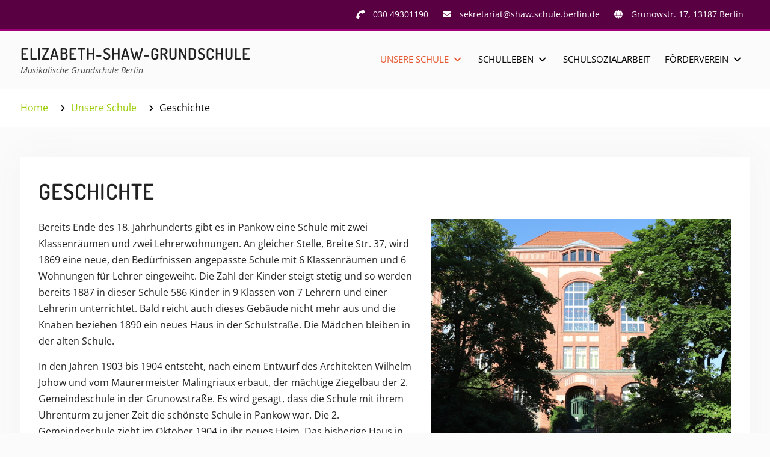

--- FILE ---
content_type: text/html; charset=UTF-8
request_url: https://esg.berlin/unsere-schule/geschichte/
body_size: 8027
content:
<!DOCTYPE html> <html lang="de">
<head>
<meta charset="UTF-8">
<meta name="viewport" content="width=device-width, initial-scale=1">
<link rel="profile" href="http://gmpg.org/xfn/11">
<link rel="pingback" href="https://esg.berlin/xmlrpc.php">
<title>Geschichte &#8211; Elizabeth-Shaw-Grundschule</title>
<meta name='robots' content='max-image-preview:large' />
<link rel="alternate" type="application/rss+xml" title="Elizabeth-Shaw-Grundschule &raquo; Feed" href="https://esg.berlin/feed/" />
<link rel="alternate" type="application/rss+xml" title="Elizabeth-Shaw-Grundschule &raquo; Kommentar-Feed" href="https://esg.berlin/comments/feed/" />
<link rel="alternate" title="oEmbed (JSON)" type="application/json+oembed" href="https://esg.berlin/wp-json/oembed/1.0/embed?url=https%3A%2F%2Fesg.berlin%2Funsere-schule%2Fgeschichte%2F" />
<link rel="alternate" title="oEmbed (XML)" type="text/xml+oembed" href="https://esg.berlin/wp-json/oembed/1.0/embed?url=https%3A%2F%2Fesg.berlin%2Funsere-schule%2Fgeschichte%2F&#038;format=xml" />
<style id='wp-img-auto-sizes-contain-inline-css' type='text/css'>
img:is([sizes=auto i],[sizes^="auto," i]){contain-intrinsic-size:3000px 1500px}
/*# sourceURL=wp-img-auto-sizes-contain-inline-css */
</style>
<style id='wp-block-library-inline-css' type='text/css'>
:root{--wp-block-synced-color:#7a00df;--wp-block-synced-color--rgb:122,0,223;--wp-bound-block-color:var(--wp-block-synced-color);--wp-editor-canvas-background:#ddd;--wp-admin-theme-color:#007cba;--wp-admin-theme-color--rgb:0,124,186;--wp-admin-theme-color-darker-10:#006ba1;--wp-admin-theme-color-darker-10--rgb:0,107,160.5;--wp-admin-theme-color-darker-20:#005a87;--wp-admin-theme-color-darker-20--rgb:0,90,135;--wp-admin-border-width-focus:2px}@media (min-resolution:192dpi){:root{--wp-admin-border-width-focus:1.5px}}.wp-element-button{cursor:pointer}:root .has-very-light-gray-background-color{background-color:#eee}:root .has-very-dark-gray-background-color{background-color:#313131}:root .has-very-light-gray-color{color:#eee}:root .has-very-dark-gray-color{color:#313131}:root .has-vivid-green-cyan-to-vivid-cyan-blue-gradient-background{background:linear-gradient(135deg,#00d084,#0693e3)}:root .has-purple-crush-gradient-background{background:linear-gradient(135deg,#34e2e4,#4721fb 50%,#ab1dfe)}:root .has-hazy-dawn-gradient-background{background:linear-gradient(135deg,#faaca8,#dad0ec)}:root .has-subdued-olive-gradient-background{background:linear-gradient(135deg,#fafae1,#67a671)}:root .has-atomic-cream-gradient-background{background:linear-gradient(135deg,#fdd79a,#004a59)}:root .has-nightshade-gradient-background{background:linear-gradient(135deg,#330968,#31cdcf)}:root .has-midnight-gradient-background{background:linear-gradient(135deg,#020381,#2874fc)}:root{--wp--preset--font-size--normal:16px;--wp--preset--font-size--huge:42px}.has-regular-font-size{font-size:1em}.has-larger-font-size{font-size:2.625em}.has-normal-font-size{font-size:var(--wp--preset--font-size--normal)}.has-huge-font-size{font-size:var(--wp--preset--font-size--huge)}.has-text-align-center{text-align:center}.has-text-align-left{text-align:left}.has-text-align-right{text-align:right}.has-fit-text{white-space:nowrap!important}#end-resizable-editor-section{display:none}.aligncenter{clear:both}.items-justified-left{justify-content:flex-start}.items-justified-center{justify-content:center}.items-justified-right{justify-content:flex-end}.items-justified-space-between{justify-content:space-between}.screen-reader-text{border:0;clip-path:inset(50%);height:1px;margin:-1px;overflow:hidden;padding:0;position:absolute;width:1px;word-wrap:normal!important}.screen-reader-text:focus{background-color:#ddd;clip-path:none;color:#444;display:block;font-size:1em;height:auto;left:5px;line-height:normal;padding:15px 23px 14px;text-decoration:none;top:5px;width:auto;z-index:100000}html :where(.has-border-color){border-style:solid}html :where([style*=border-top-color]){border-top-style:solid}html :where([style*=border-right-color]){border-right-style:solid}html :where([style*=border-bottom-color]){border-bottom-style:solid}html :where([style*=border-left-color]){border-left-style:solid}html :where([style*=border-width]){border-style:solid}html :where([style*=border-top-width]){border-top-style:solid}html :where([style*=border-right-width]){border-right-style:solid}html :where([style*=border-bottom-width]){border-bottom-style:solid}html :where([style*=border-left-width]){border-left-style:solid}html :where(img[class*=wp-image-]){height:auto;max-width:100%}:where(figure){margin:0 0 1em}html :where(.is-position-sticky){--wp-admin--admin-bar--position-offset:var(--wp-admin--admin-bar--height,0px)}@media screen and (max-width:600px){html :where(.is-position-sticky){--wp-admin--admin-bar--position-offset:0px}}
/*# sourceURL=wp-block-library-inline-css */
</style><style id='wp-block-paragraph-inline-css' type='text/css'>
.is-small-text{font-size:.875em}.is-regular-text{font-size:1em}.is-large-text{font-size:2.25em}.is-larger-text{font-size:3em}.has-drop-cap:not(:focus):first-letter{float:left;font-size:8.4em;font-style:normal;font-weight:100;line-height:.68;margin:.05em .1em 0 0;text-transform:uppercase}body.rtl .has-drop-cap:not(:focus):first-letter{float:none;margin-left:.1em}p.has-drop-cap.has-background{overflow:hidden}:root :where(p.has-background){padding:1.25em 2.375em}:where(p.has-text-color:not(.has-link-color)) a{color:inherit}p.has-text-align-left[style*="writing-mode:vertical-lr"],p.has-text-align-right[style*="writing-mode:vertical-rl"]{rotate:180deg}
/*# sourceURL=https://esg.berlin/wp-includes/blocks/paragraph/style.min.css */
</style>
<style id='global-styles-inline-css' type='text/css'>
:root{--wp--preset--aspect-ratio--square: 1;--wp--preset--aspect-ratio--4-3: 4/3;--wp--preset--aspect-ratio--3-4: 3/4;--wp--preset--aspect-ratio--3-2: 3/2;--wp--preset--aspect-ratio--2-3: 2/3;--wp--preset--aspect-ratio--16-9: 16/9;--wp--preset--aspect-ratio--9-16: 9/16;--wp--preset--color--black: #000;--wp--preset--color--cyan-bluish-gray: #abb8c3;--wp--preset--color--white: #ffffff;--wp--preset--color--pale-pink: #f78da7;--wp--preset--color--vivid-red: #cf2e2e;--wp--preset--color--luminous-vivid-orange: #ff6900;--wp--preset--color--luminous-vivid-amber: #fcb900;--wp--preset--color--light-green-cyan: #7bdcb5;--wp--preset--color--vivid-green-cyan: #00d084;--wp--preset--color--pale-cyan-blue: #8ed1fc;--wp--preset--color--vivid-cyan-blue: #0693e3;--wp--preset--color--vivid-purple: #9b51e0;--wp--preset--color--dark-blue: #080f1e;--wp--preset--color--navy-blue: #00387d;--wp--preset--color--sky-blue: #007acc;--wp--preset--color--blue: #1d6ea5;--wp--preset--color--red: #aa0000;--wp--preset--color--gray: #727272;--wp--preset--color--dark-gray: #222222;--wp--preset--color--light-gray: #cccccc;--wp--preset--color--kids-red: #e4572e;--wp--preset--color--kids-blue: #0097a7;--wp--preset--color--kids-yellow: #f7b200;--wp--preset--color--kids-green: #54b77e;--wp--preset--gradient--vivid-cyan-blue-to-vivid-purple: linear-gradient(135deg,rgb(6,147,227) 0%,rgb(155,81,224) 100%);--wp--preset--gradient--light-green-cyan-to-vivid-green-cyan: linear-gradient(135deg,rgb(122,220,180) 0%,rgb(0,208,130) 100%);--wp--preset--gradient--luminous-vivid-amber-to-luminous-vivid-orange: linear-gradient(135deg,rgb(252,185,0) 0%,rgb(255,105,0) 100%);--wp--preset--gradient--luminous-vivid-orange-to-vivid-red: linear-gradient(135deg,rgb(255,105,0) 0%,rgb(207,46,46) 100%);--wp--preset--gradient--very-light-gray-to-cyan-bluish-gray: linear-gradient(135deg,rgb(238,238,238) 0%,rgb(169,184,195) 100%);--wp--preset--gradient--cool-to-warm-spectrum: linear-gradient(135deg,rgb(74,234,220) 0%,rgb(151,120,209) 20%,rgb(207,42,186) 40%,rgb(238,44,130) 60%,rgb(251,105,98) 80%,rgb(254,248,76) 100%);--wp--preset--gradient--blush-light-purple: linear-gradient(135deg,rgb(255,206,236) 0%,rgb(152,150,240) 100%);--wp--preset--gradient--blush-bordeaux: linear-gradient(135deg,rgb(254,205,165) 0%,rgb(254,45,45) 50%,rgb(107,0,62) 100%);--wp--preset--gradient--luminous-dusk: linear-gradient(135deg,rgb(255,203,112) 0%,rgb(199,81,192) 50%,rgb(65,88,208) 100%);--wp--preset--gradient--pale-ocean: linear-gradient(135deg,rgb(255,245,203) 0%,rgb(182,227,212) 50%,rgb(51,167,181) 100%);--wp--preset--gradient--electric-grass: linear-gradient(135deg,rgb(202,248,128) 0%,rgb(113,206,126) 100%);--wp--preset--gradient--midnight: linear-gradient(135deg,rgb(2,3,129) 0%,rgb(40,116,252) 100%);--wp--preset--font-size--small: 13px;--wp--preset--font-size--medium: 20px;--wp--preset--font-size--large: 32px;--wp--preset--font-size--x-large: 42px;--wp--preset--font-size--normal: 14px;--wp--preset--font-size--huge: 42px;--wp--preset--spacing--20: 0.44rem;--wp--preset--spacing--30: 0.67rem;--wp--preset--spacing--40: 1rem;--wp--preset--spacing--50: 1.5rem;--wp--preset--spacing--60: 2.25rem;--wp--preset--spacing--70: 3.38rem;--wp--preset--spacing--80: 5.06rem;--wp--preset--shadow--natural: 6px 6px 9px rgba(0, 0, 0, 0.2);--wp--preset--shadow--deep: 12px 12px 50px rgba(0, 0, 0, 0.4);--wp--preset--shadow--sharp: 6px 6px 0px rgba(0, 0, 0, 0.2);--wp--preset--shadow--outlined: 6px 6px 0px -3px rgb(255, 255, 255), 6px 6px rgb(0, 0, 0);--wp--preset--shadow--crisp: 6px 6px 0px rgb(0, 0, 0);}:where(.is-layout-flex){gap: 0.5em;}:where(.is-layout-grid){gap: 0.5em;}body .is-layout-flex{display: flex;}.is-layout-flex{flex-wrap: wrap;align-items: center;}.is-layout-flex > :is(*, div){margin: 0;}body .is-layout-grid{display: grid;}.is-layout-grid > :is(*, div){margin: 0;}:where(.wp-block-columns.is-layout-flex){gap: 2em;}:where(.wp-block-columns.is-layout-grid){gap: 2em;}:where(.wp-block-post-template.is-layout-flex){gap: 1.25em;}:where(.wp-block-post-template.is-layout-grid){gap: 1.25em;}.has-black-color{color: var(--wp--preset--color--black) !important;}.has-cyan-bluish-gray-color{color: var(--wp--preset--color--cyan-bluish-gray) !important;}.has-white-color{color: var(--wp--preset--color--white) !important;}.has-pale-pink-color{color: var(--wp--preset--color--pale-pink) !important;}.has-vivid-red-color{color: var(--wp--preset--color--vivid-red) !important;}.has-luminous-vivid-orange-color{color: var(--wp--preset--color--luminous-vivid-orange) !important;}.has-luminous-vivid-amber-color{color: var(--wp--preset--color--luminous-vivid-amber) !important;}.has-light-green-cyan-color{color: var(--wp--preset--color--light-green-cyan) !important;}.has-vivid-green-cyan-color{color: var(--wp--preset--color--vivid-green-cyan) !important;}.has-pale-cyan-blue-color{color: var(--wp--preset--color--pale-cyan-blue) !important;}.has-vivid-cyan-blue-color{color: var(--wp--preset--color--vivid-cyan-blue) !important;}.has-vivid-purple-color{color: var(--wp--preset--color--vivid-purple) !important;}.has-black-background-color{background-color: var(--wp--preset--color--black) !important;}.has-cyan-bluish-gray-background-color{background-color: var(--wp--preset--color--cyan-bluish-gray) !important;}.has-white-background-color{background-color: var(--wp--preset--color--white) !important;}.has-pale-pink-background-color{background-color: var(--wp--preset--color--pale-pink) !important;}.has-vivid-red-background-color{background-color: var(--wp--preset--color--vivid-red) !important;}.has-luminous-vivid-orange-background-color{background-color: var(--wp--preset--color--luminous-vivid-orange) !important;}.has-luminous-vivid-amber-background-color{background-color: var(--wp--preset--color--luminous-vivid-amber) !important;}.has-light-green-cyan-background-color{background-color: var(--wp--preset--color--light-green-cyan) !important;}.has-vivid-green-cyan-background-color{background-color: var(--wp--preset--color--vivid-green-cyan) !important;}.has-pale-cyan-blue-background-color{background-color: var(--wp--preset--color--pale-cyan-blue) !important;}.has-vivid-cyan-blue-background-color{background-color: var(--wp--preset--color--vivid-cyan-blue) !important;}.has-vivid-purple-background-color{background-color: var(--wp--preset--color--vivid-purple) !important;}.has-black-border-color{border-color: var(--wp--preset--color--black) !important;}.has-cyan-bluish-gray-border-color{border-color: var(--wp--preset--color--cyan-bluish-gray) !important;}.has-white-border-color{border-color: var(--wp--preset--color--white) !important;}.has-pale-pink-border-color{border-color: var(--wp--preset--color--pale-pink) !important;}.has-vivid-red-border-color{border-color: var(--wp--preset--color--vivid-red) !important;}.has-luminous-vivid-orange-border-color{border-color: var(--wp--preset--color--luminous-vivid-orange) !important;}.has-luminous-vivid-amber-border-color{border-color: var(--wp--preset--color--luminous-vivid-amber) !important;}.has-light-green-cyan-border-color{border-color: var(--wp--preset--color--light-green-cyan) !important;}.has-vivid-green-cyan-border-color{border-color: var(--wp--preset--color--vivid-green-cyan) !important;}.has-pale-cyan-blue-border-color{border-color: var(--wp--preset--color--pale-cyan-blue) !important;}.has-vivid-cyan-blue-border-color{border-color: var(--wp--preset--color--vivid-cyan-blue) !important;}.has-vivid-purple-border-color{border-color: var(--wp--preset--color--vivid-purple) !important;}.has-vivid-cyan-blue-to-vivid-purple-gradient-background{background: var(--wp--preset--gradient--vivid-cyan-blue-to-vivid-purple) !important;}.has-light-green-cyan-to-vivid-green-cyan-gradient-background{background: var(--wp--preset--gradient--light-green-cyan-to-vivid-green-cyan) !important;}.has-luminous-vivid-amber-to-luminous-vivid-orange-gradient-background{background: var(--wp--preset--gradient--luminous-vivid-amber-to-luminous-vivid-orange) !important;}.has-luminous-vivid-orange-to-vivid-red-gradient-background{background: var(--wp--preset--gradient--luminous-vivid-orange-to-vivid-red) !important;}.has-very-light-gray-to-cyan-bluish-gray-gradient-background{background: var(--wp--preset--gradient--very-light-gray-to-cyan-bluish-gray) !important;}.has-cool-to-warm-spectrum-gradient-background{background: var(--wp--preset--gradient--cool-to-warm-spectrum) !important;}.has-blush-light-purple-gradient-background{background: var(--wp--preset--gradient--blush-light-purple) !important;}.has-blush-bordeaux-gradient-background{background: var(--wp--preset--gradient--blush-bordeaux) !important;}.has-luminous-dusk-gradient-background{background: var(--wp--preset--gradient--luminous-dusk) !important;}.has-pale-ocean-gradient-background{background: var(--wp--preset--gradient--pale-ocean) !important;}.has-electric-grass-gradient-background{background: var(--wp--preset--gradient--electric-grass) !important;}.has-midnight-gradient-background{background: var(--wp--preset--gradient--midnight) !important;}.has-small-font-size{font-size: var(--wp--preset--font-size--small) !important;}.has-medium-font-size{font-size: var(--wp--preset--font-size--medium) !important;}.has-large-font-size{font-size: var(--wp--preset--font-size--large) !important;}.has-x-large-font-size{font-size: var(--wp--preset--font-size--x-large) !important;}
/*# sourceURL=global-styles-inline-css */
</style>
<style id='classic-theme-styles-inline-css' type='text/css'>
/*! This file is auto-generated */
.wp-block-button__link{color:#fff;background-color:#32373c;border-radius:9999px;box-shadow:none;text-decoration:none;padding:calc(.667em + 2px) calc(1.333em + 2px);font-size:1.125em}.wp-block-file__button{background:#32373c;color:#fff;text-decoration:none}
/*# sourceURL=/wp-includes/css/classic-themes.min.css */
</style>
<!-- <link rel='stylesheet' id='contact-form-7-css' href='https://esg.berlin/wp-content/plugins/contact-form-7/includes/css/styles.css?ver=6.1.4' type='text/css' media='all' /> -->
<!-- <link rel='stylesheet' id='education-soul-style-css' href='https://esg.berlin/wp-content/themes/education-soul/style.css?ver=2.1.1' type='text/css' media='all' /> -->
<!-- <link rel='stylesheet' id='kids-education-soul-style-css' href='https://esg.berlin/wp-content/themes/esg-education-soul/style.css?ver=1.0.0' type='text/css' media='all' /> -->
<!-- <link rel='stylesheet' id='education-soul-block-style-css' href='https://esg.berlin/wp-content/themes/education-soul/css/blocks.css?ver=20201204' type='text/css' media='all' /> -->
<!-- <link rel='stylesheet' id='kids-education-soul-block-style-css' href='https://esg.berlin/wp-content/themes/esg-education-soul/css/blocks.css?ver=20201204' type='text/css' media='all' /> -->
<!-- <link rel='stylesheet' id='education-soul-font-awesome-css' href='https://esg.berlin/wp-content/themes/education-soul/third-party/font-awesome/css/all.min.css?ver=6.7.2' type='text/css' media='all' /> -->
<!-- <link rel='stylesheet' id='education-soul-google-fonts-css' href='https://esg.berlin/wp-content/themes/esg-education-soul/third-party/google-fonts/css/fonts.css' type='text/css' media='all' /> -->
<!-- <link rel='stylesheet' id='jquery-slick-css' href='https://esg.berlin/wp-content/themes/education-soul/third-party/slick/css/slick.min.css?ver=1.8.1' type='text/css' media='all' /> -->
<!-- <link rel='stylesheet' id='cf7cf-style-css' href='https://esg.berlin/wp-content/plugins/cf7-conditional-fields/style.css?ver=2.6.7' type='text/css' media='all' /> -->
<link rel="stylesheet" type="text/css" href="//esg.berlin/wp-content/cache/wpfc-minified/lns7gz6d/e1cfa.css" media="all"/>
<script src='//esg.berlin/wp-content/cache/wpfc-minified/q7vmkf44/c4y1o.js' type="text/javascript"></script>
<!-- <script type="text/javascript" src="https://esg.berlin/wp-includes/js/jquery/jquery.min.js?ver=3.7.1" id="jquery-core-js"></script> -->
<!-- <script type="text/javascript" src="https://esg.berlin/wp-includes/js/jquery/jquery-migrate.min.js?ver=3.4.1" id="jquery-migrate-js"></script> -->
<link rel="https://api.w.org/" href="https://esg.berlin/wp-json/" /><link rel="alternate" title="JSON" type="application/json" href="https://esg.berlin/wp-json/wp/v2/pages/178" /><link rel="EditURI" type="application/rsd+xml" title="RSD" href="https://esg.berlin/xmlrpc.php?rsd" />
<meta name="generator" content="WordPress 6.9" />
<link rel="canonical" href="https://esg.berlin/unsere-schule/geschichte/" />
<link rel='shortlink' href='https://esg.berlin/?p=178' />
<style type="text/css">.recentcomments a{display:inline !important;padding:0 !important;margin:0 !important;}</style><link rel="icon" href="https://esg.berlin/wp-content/uploads/logo-476x476-1-150x150.png" sizes="32x32" />
<link rel="icon" href="https://esg.berlin/wp-content/uploads/logo-476x476-1-300x300.png" sizes="192x192" />
<link rel="apple-touch-icon" href="https://esg.berlin/wp-content/uploads/logo-476x476-1-300x300.png" />
<meta name="msapplication-TileImage" content="https://esg.berlin/wp-content/uploads/logo-476x476-1-300x300.png" />
</head>
<body class="wp-singular page-template-default page page-id-178 page-child parent-pageid-161 wp-embed-responsive wp-theme-education-soul wp-child-theme-esg-education-soul global-layout-no-sidebar">
<div id="page" class="hfeed site">
<a class="skip-link screen-reader-text" href="#content">Skip to content</a>
<div id="tophead">
<div class="container">
<div id="quick-contact">
<ul>
<li class="quick-call">
<a href="tel:03049301190">030 49301190</a>
</li>
<li class="quick-email">
<a href="mailto:sekretariat@shaw.schule.berlin.de">&#115;ekret&#097;&#114;i&#097;&#116;&#064;sha&#119;.&#115;ch&#117;&#108;e&#046;be&#114;&#108;&#105;&#110;&#046;d&#101;</a>
</li>
<li class="quick-address">
Grunowstr. 17, 13187 Berlin							</li>
</ul>
</div> <!-- #quick-contact -->
</div> <!-- .container -->
</div><!--  #tophead -->
<header id="masthead" class="site-header" role="banner"><div class="container">
<div class="site-branding">
<div id="site-identity">
<p class="site-title"><a href="https://esg.berlin/" rel="home">Elizabeth-Shaw-Grundschule</a></p>
<p class="site-description">Musikalische Grundschule Berlin</p>
</div><!-- #site-identity -->
</div><!-- .site-branding -->
<div class="main-right-header pull-right">
<div id="main-nav">
<button id="menu-toggle" class="menu-toggle"><i class="fas fa-bars"></i>Menü</button>
<div id="site-header-menu" class="site-header-menu clear-fix">
<nav id="site-navigation" class="main-navigation" role="navigation" aria-label="Primary Menu">
<div class="menu-hauptmenue-container"><ul id="menu-hauptmenue" class="primary-menu"><li id="menu-item-163" class="menu-item menu-item-type-post_type menu-item-object-page current-page-ancestor current-menu-ancestor current-menu-parent current-page-parent current_page_parent current_page_ancestor menu-item-has-children menu-item-163"><a href="https://esg.berlin/unsere-schule/">Unsere Schule</a>
<ul class="sub-menu">
<li id="menu-item-184" class="menu-item menu-item-type-post_type menu-item-object-page menu-item-184"><a href="https://esg.berlin/unsere-schule/schulprofil/">Schulprofil</a></li>
<li id="menu-item-290" class="menu-item menu-item-type-post_type menu-item-object-page menu-item-290"><a href="https://esg.berlin/unsere-schule/lage-und-erreichbarkeit/">Lage und Erreichbarkeit</a></li>
<li id="menu-item-183" class="menu-item menu-item-type-post_type menu-item-object-page current-menu-item page_item page-item-178 current_page_item menu-item-183"><a href="https://esg.berlin/unsere-schule/geschichte/" aria-current="page">Geschichte</a></li>
<li id="menu-item-182" class="menu-item menu-item-type-post_type menu-item-object-page menu-item-182"><a href="https://esg.berlin/unsere-schule/elizabeth-shaw/">Elizabeth Shaw</a></li>
</ul>
</li>
<li id="menu-item-285" class="menu-item menu-item-type-post_type menu-item-object-page menu-item-has-children menu-item-285"><a href="https://esg.berlin/schulleben/">Schulleben</a>
<ul class="sub-menu">
<li id="menu-item-353" class="menu-item menu-item-type-post_type menu-item-object-page menu-item-353"><a href="https://esg.berlin/schulleben/einschulung/">Einschulung</a></li>
<li id="menu-item-169" class="menu-item menu-item-type-post_type menu-item-object-page menu-item-169"><a href="https://esg.berlin/schulleben/schulalltag/">Schulalltag</a></li>
<li id="menu-item-175" class="menu-item menu-item-type-post_type menu-item-object-page menu-item-175"><a href="https://esg.berlin/schulleben/hortbetreuung/">Hortbetreuung</a></li>
</ul>
</li>
<li id="menu-item-957" class="menu-item menu-item-type-post_type menu-item-object-page menu-item-957"><a href="https://esg.berlin/schulsozialarbeit/">Schulsozialarbeit</a></li>
<li id="menu-item-168" class="menu-item menu-item-type-post_type menu-item-object-page menu-item-has-children menu-item-168"><a href="https://esg.berlin/foerderverein/">Förderverein</a>
<ul class="sub-menu">
<li id="menu-item-196" class="menu-item menu-item-type-post_type menu-item-object-page menu-item-196"><a href="https://esg.berlin/foerderverein/ueber-uns/">Über uns</a></li>
<li id="menu-item-362" class="menu-item menu-item-type-post_type menu-item-object-page menu-item-362"><a href="https://esg.berlin/foerderverein/ihre-unterstuetzung/">Ihre Unterstützung</a></li>
<li id="menu-item-195" class="menu-item menu-item-type-post_type menu-item-object-page menu-item-195"><a href="https://esg.berlin/foerderverein/mitglied-werden/">Mitglied werden</a></li>
</ul>
</li>
</ul></div>					</nav><!-- .main-navigation -->
</div><!-- #site-header-menu -->
</div><!-- .main-nav -->
<div class="head-right pull-right">
</div><!-- .head-right -->
</div><!-- .main-right-header -->
</div><!-- .container --></header><!-- #masthead -->
<div id="breadcrumb"><div class="container"><div role="navigation" aria-label="Breadcrumbs" class="breadcrumb-trail breadcrumbs" itemprop="breadcrumb"><ul class="trail-items" itemscope itemtype="http://schema.org/BreadcrumbList"><meta name="numberOfItems" content="3" /><meta name="itemListOrder" content="Ascending" /><li itemprop="itemListElement" itemscope itemtype="http://schema.org/ListItem" class="trail-item trail-begin"><a href="https://esg.berlin/" rel="home" itemprop="item"><span itemprop="name">Home</span></a><meta itemprop="position" content="1" /></li><li itemprop="itemListElement" itemscope itemtype="http://schema.org/ListItem" class="trail-item"><a href="https://esg.berlin/unsere-schule/" itemprop="item"><span itemprop="name">Unsere Schule</span></a><meta itemprop="position" content="2" /></li><li itemprop="itemListElement" itemscope itemtype="http://schema.org/ListItem" class="trail-item trail-end"><span itemprop="item"><span itemprop="name">Geschichte</span></span><meta itemprop="position" content="3" /></li></ul></div></div><!-- .container --></div><!-- #breadcrumb -->		<div id="content" class="site-content"><div class="container"><div class="inner-wrapper">
<div id="primary" class="content-area">
<main id="main" class="site-main" role="main">
<article id="post-178" class="post-178 page type-page status-publish has-post-thumbnail hentry">
<header class="entry-header">
<h1 class="entry-title">Geschichte</h1>	</header><!-- .entry-header -->
<img width="500" height="375" src="https://esg.berlin/wp-content/uploads/Hauptgebaeude_500x375.jpg" class="alignright wp-post-image" alt="" decoding="async" fetchpriority="high" srcset="https://esg.berlin/wp-content/uploads/Hauptgebaeude_500x375.jpg 500w, https://esg.berlin/wp-content/uploads/Hauptgebaeude_500x375-300x225.jpg 300w, https://esg.berlin/wp-content/uploads/Hauptgebaeude_500x375-400x300.jpg 400w" sizes="(max-width: 500px) 100vw, 500px" />	<div class="entry-content-wrapper">
<div class="entry-content">
<p>Bereits Ende des 18. Jahrhunderts gibt es in Pankow eine Schule mit zwei Klassenräumen und zwei Lehrerwohnungen. An gleicher Stelle, Breite Str. 37, wird 1869 eine neue, den Bedürfnissen angepasste Schule mit 6 Klassenräumen und 6 Wohnungen für Lehrer eingeweiht. Die Zahl der Kinder steigt stetig und so werden bereits 1887 in dieser Schule 586 Kinder in 9 Klassen von 7 Lehrern und einer Lehrerin unterrichtet. Bald reicht auch dieses Gebäude nicht mehr aus und die Knaben beziehen 1890 ein neues Haus in der Schulstraße. Die Mädchen bleiben in der alten Schule.</p>
<p>In den Jahren 1903 bis 1904 entsteht, nach einem Entwurf des Architekten Wilhelm Johow und vom Maurermeister Malingriaux erbaut, der mächtige Ziegelbau der 2. Gemeindeschule in der Grunowstraße. Es wird gesagt, dass die Schule mit ihrem Uhrenturm zu jener Zeit die schönste Schule in Pankow war. Die 2. Gemeindeschule zieht im Oktober 1904 in ihr neues Heim. Das bisherige Haus in der Schulstraße nimmt die Klassen der 1. Gemeindeschule auf.</p>
<p>Im ersten Weltkrieg wurden viele Schulen zu Kasernen umfunktioniert, so auch die Schule in der Grunowstraße.</p>
<p>Der Name der Schule änderte sich im Laufe der Jahre. Anfänglich hieß sie 2. Gemeindeschule (bis ca. 1915), danach 2. Volksschule (etwa bis 1950), dann 2. Grundschule, 2. Mittelschule (ab ca. 1957), später 2. Polytechnische Oberschule, bald 2. Polytechnische Oberschule „Erich Baron” und wieder 2. Grundschule (ab 1991). Seit 1998 trägt sie ihren heutigen Namen &#8222;Elizabeth-Shaw-Grundschule&#8220;.</p>
</div><!-- .entry-content -->
</div><!-- .entry-content-wrapper -->
<footer class="entry-footer">
<div class="entry-meta">
</div>
</footer><!-- .entry-footer -->
</article><!-- #post-## -->
</main><!-- #main -->
</div><!-- #primary -->
		</div><!-- .inner-wrapper --></div><!-- .container --></div><!-- #content -->
<footer id="colophon" class="site-footer" role="contentinfo"><div class="container">
<div class="colophon-inner">
<div class="colophon-top clear-fix">
</div><!-- .colophon-top -->
<div class="colophon-mid clear-fix">
<div class="colophon-column">
<div id="footer-navigation" class="menu-fusszeile-container"><ul id="menu-fusszeile" class="menu"><li id="menu-item-287" class="menu-item menu-item-type-post_type menu-item-object-page menu-item-287"><a href="https://esg.berlin/kontakt/">Kontakt</a></li>
<li id="menu-item-118" class="menu-item menu-item-type-post_type menu-item-object-page menu-item-118"><a href="https://esg.berlin/impressum/">Impressum</a></li>
<li id="menu-item-449" class="menu-item menu-item-type-post_type menu-item-object-page menu-item-privacy-policy menu-item-449"><a rel="privacy-policy" href="https://esg.berlin/datenschutz/">Datenschutzerklärung</a></li>
</ul></div>					</div><!-- .colophon-column -->
</div><!-- .colophon-mid -->
<div class="colophon-bottom clear-fix">
<div class="colophon-column">
<div class="copyright">
Copyright &copy; All rights reserved.						</div><!-- .copyright -->
</div><!-- .colophon-column -->
<div class="colophon-column">
<div class="site-info">
Education Soul by <a target="_blank" rel="designer" href="https://wenthemes.com/">WEN Themes</a>						</div><!-- .site-info -->
</div><!-- .colophon-column -->
</div><!-- .colophon-bottom -->
</div><!-- .colophon-inner -->
</div><!-- .container --></footer><!-- #colophon -->
</div><!-- #page -->
<a href="#page" class="scrollup" id="btn-scrollup"><i class="fas fa-angle-up"></i></a>
<script type="speculationrules">
{"prefetch":[{"source":"document","where":{"and":[{"href_matches":"/*"},{"not":{"href_matches":["/wp-*.php","/wp-admin/*","/wp-content/uploads/*","/wp-content/*","/wp-content/plugins/*","/wp-content/themes/esg-education-soul/*","/wp-content/themes/education-soul/*","/*\\?(.+)"]}},{"not":{"selector_matches":"a[rel~=\"nofollow\"]"}},{"not":{"selector_matches":".no-prefetch, .no-prefetch a"}}]},"eagerness":"conservative"}]}
</script>
<script type="text/javascript" src="https://esg.berlin/wp-includes/js/dist/hooks.min.js?ver=dd5603f07f9220ed27f1" id="wp-hooks-js"></script>
<script type="text/javascript" src="https://esg.berlin/wp-includes/js/dist/i18n.min.js?ver=c26c3dc7bed366793375" id="wp-i18n-js"></script>
<script type="text/javascript" id="wp-i18n-js-after">
/* <![CDATA[ */
wp.i18n.setLocaleData( { 'text direction\u0004ltr': [ 'ltr' ] } );
//# sourceURL=wp-i18n-js-after
/* ]]> */
</script>
<script type="text/javascript" src="https://esg.berlin/wp-content/plugins/contact-form-7/includes/swv/js/index.js?ver=6.1.4" id="swv-js"></script>
<script type="text/javascript" id="contact-form-7-js-translations">
/* <![CDATA[ */
( function( domain, translations ) {
var localeData = translations.locale_data[ domain ] || translations.locale_data.messages;
localeData[""].domain = domain;
wp.i18n.setLocaleData( localeData, domain );
} )( "contact-form-7", {"translation-revision-date":"2025-10-26 03:28:49+0000","generator":"GlotPress\/4.0.3","domain":"messages","locale_data":{"messages":{"":{"domain":"messages","plural-forms":"nplurals=2; plural=n != 1;","lang":"de"},"This contact form is placed in the wrong place.":["Dieses Kontaktformular wurde an der falschen Stelle platziert."],"Error:":["Fehler:"]}},"comment":{"reference":"includes\/js\/index.js"}} );
//# sourceURL=contact-form-7-js-translations
/* ]]> */
</script>
<script type="text/javascript" id="contact-form-7-js-before">
/* <![CDATA[ */
var wpcf7 = {
"api": {
"root": "https:\/\/esg.berlin\/wp-json\/",
"namespace": "contact-form-7\/v1"
}
};
//# sourceURL=contact-form-7-js-before
/* ]]> */
</script>
<script type="text/javascript" src="https://esg.berlin/wp-content/plugins/contact-form-7/includes/js/index.js?ver=6.1.4" id="contact-form-7-js"></script>
<script type="text/javascript" src="https://esg.berlin/wp-content/themes/education-soul/js/skip-link-focus-fix.min.js?ver=20130115" id="education-soul-skip-link-focus-fix-js"></script>
<script type="text/javascript" id="education-soul-navigation-js-extra">
/* <![CDATA[ */
var educationSoulScreenReaderText = {"expand":"expand child menu","collapse":"collapse child menu"};
//# sourceURL=education-soul-navigation-js-extra
/* ]]> */
</script>
<script type="text/javascript" src="https://esg.berlin/wp-content/themes/education-soul/js/navigation.min.js?ver=1.0.0" id="education-soul-navigation-js"></script>
<script type="text/javascript" src="https://esg.berlin/wp-content/themes/education-soul/third-party/cycle2/js/jquery.cycle2.min.js?ver=2.1.6" id="jquery-cycle2-js"></script>
<script type="text/javascript" src="https://esg.berlin/wp-content/themes/education-soul/third-party/slick/js/slick.min.js?ver=1.8.1" id="jquery-slick-js"></script>
<script type="text/javascript" src="https://esg.berlin/wp-content/themes/education-soul/third-party/ticker/jquery.easy-ticker.min.js?ver=2.0" id="jquery-easy-ticker-js"></script>
<script type="text/javascript" id="education-soul-custom-js-extra">
/* <![CDATA[ */
var educationSoulCustomOptions = {"go_to_top_status":"1"};
//# sourceURL=education-soul-custom-js-extra
/* ]]> */
</script>
<script type="text/javascript" src="https://esg.berlin/wp-content/themes/education-soul/js/custom.min.js?ver=1.0.0" id="education-soul-custom-js"></script>
<script type="text/javascript" id="wpcf7cf-scripts-js-extra">
/* <![CDATA[ */
var wpcf7cf_global_settings = {"ajaxurl":"https://esg.berlin/wp-admin/admin-ajax.php"};
//# sourceURL=wpcf7cf-scripts-js-extra
/* ]]> */
</script>
<script type="text/javascript" src="https://esg.berlin/wp-content/plugins/cf7-conditional-fields/js/scripts.js?ver=2.6.7" id="wpcf7cf-scripts-js"></script>
</body>
</html><!-- WP Fastest Cache file was created in 11.205 seconds, on 9. January 2026 @ 11:02 -->

--- FILE ---
content_type: text/css
request_url: https://esg.berlin/wp-content/cache/wpfc-minified/lns7gz6d/e1cfa.css
body_size: 34777
content:
.wpcf7 .screen-reader-response {
position: absolute;
overflow: hidden;
clip: rect(1px, 1px, 1px, 1px);
clip-path: inset(50%);
height: 1px;
width: 1px;
margin: -1px;
padding: 0;
border: 0;
word-wrap: normal !important;
}
.wpcf7 form .wpcf7-response-output {
margin: 2em 0.5em 1em;
padding: 0.2em 1em;
border: 2px solid #00a0d2; }
.wpcf7 form.init .wpcf7-response-output,
.wpcf7 form.resetting .wpcf7-response-output,
.wpcf7 form.submitting .wpcf7-response-output {
display: none;
}
.wpcf7 form.sent .wpcf7-response-output {
border-color: #46b450; }
.wpcf7 form.failed .wpcf7-response-output,
.wpcf7 form.aborted .wpcf7-response-output {
border-color: #dc3232; }
.wpcf7 form.spam .wpcf7-response-output {
border-color: #f56e28; }
.wpcf7 form.invalid .wpcf7-response-output,
.wpcf7 form.unaccepted .wpcf7-response-output,
.wpcf7 form.payment-required .wpcf7-response-output {
border-color: #ffb900; }
.wpcf7-form-control-wrap {
position: relative;
}
.wpcf7-not-valid-tip {
color: #dc3232; font-size: 1em;
font-weight: normal;
display: block;
}
.use-floating-validation-tip .wpcf7-not-valid-tip {
position: relative;
top: -2ex;
left: 1em;
z-index: 100;
border: 1px solid #dc3232;
background: #fff;
padding: .2em .8em;
width: 24em;
}
.wpcf7-list-item {
display: inline-block;
margin: 0 0 0 1em;
}
.wpcf7-list-item-label::before,
.wpcf7-list-item-label::after {
content: " ";
}
.wpcf7-spinner {
visibility: hidden;
display: inline-block;
background-color: #23282d; opacity: 0.75;
width: 24px;
height: 24px;
border: none;
border-radius: 100%;
padding: 0;
margin: 0 24px;
position: relative;
}
form.submitting .wpcf7-spinner {
visibility: visible;
}
.wpcf7-spinner::before {
content: '';
position: absolute;
background-color: #fbfbfc; top: 4px;
left: 4px;
width: 6px;
height: 6px;
border: none;
border-radius: 100%;
transform-origin: 8px 8px;
animation-name: spin;
animation-duration: 1000ms;
animation-timing-function: linear;
animation-iteration-count: infinite;
}
@media (prefers-reduced-motion: reduce) {
.wpcf7-spinner::before {
animation-name: blink;
animation-duration: 2000ms;
}
}
@keyframes spin {
from {
transform: rotate(0deg);
}
to {
transform: rotate(360deg);
}
}
@keyframes blink {
from {
opacity: 0;
}
50% {
opacity: 1;
}
to {
opacity: 0;
}
}
.wpcf7 [inert] {
opacity: 0.5;
}
.wpcf7 input[type="file"] {
cursor: pointer;
}
.wpcf7 input[type="file"]:disabled {
cursor: default;
}
.wpcf7 .wpcf7-submit:disabled {
cursor: not-allowed;
}
.wpcf7 input[type="url"],
.wpcf7 input[type="email"],
.wpcf7 input[type="tel"] {
direction: ltr;
}
.wpcf7-reflection > output {
display: list-item;
list-style: none;
}
.wpcf7-reflection > output[hidden] {
display: none;
}html {
font-family: sans-serif;
-webkit-text-size-adjust: 100%;
-ms-text-size-adjust:     100%;
}
body {
margin: 0;
}
article,
aside,
details,
figcaption,
figure,
footer,
header,
main,
menu,
nav,
section,
summary {
display: block;
}
audio,
canvas,
progress,
video {
display: inline-block;
vertical-align: baseline;
}
audio:not([controls]) {
display: none;
height: 0;
}
[hidden],
template {
display: none;
}
a {
background-color: transparent;
}
a:active,
a:hover {
outline: 0;
}
abbr[title] {
border-bottom: 1px dotted;
}
b,
strong {
font-weight: bold;
}
dfn {
font-style: italic;
}
h1 {
font-size: 2em;
margin: 0.67em 0;
}
mark {
background: #ff0;
color: #000;
}
small {
font-size: 80%;
}
sub,
sup {
font-size: 75%;
line-height: 0;
position: relative;
vertical-align: baseline;
}
sup {
top: -0.5em;
}
sub {
bottom: -0.25em;
}
img {
border: 0;
}
svg:not(:root) {
overflow: hidden;
}
figure {
margin: 1em 40px;
}
hr {
box-sizing: content-box;
height: 0;
}
pre {
overflow: auto;
}
code,
kbd,
pre,
samp {
font-family: monospace, monospace;
font-size: 1em;
}
button,
input,
optgroup,
select,
textarea {
color: inherit;
font: inherit;
margin: 0;
}
button {
overflow: visible;
}
button,
select {
text-transform: none;
}
button,
html input[type="button"],
input[type="reset"],
input[type="submit"] {
-webkit-appearance: button;
cursor: pointer;
}
button[disabled],
html input[disabled] {
cursor: default;
}
button::-moz-focus-inner,
input::-moz-focus-inner {
border: 0;
padding: 0;
}
input {
line-height: normal;
}
input[type="checkbox"],
input[type="radio"] {
box-sizing: border-box;
padding: 0;
}
input[type="number"]::-webkit-inner-spin-button,
input[type="number"]::-webkit-outer-spin-button {
height: auto;
}
input[type="search"]::-webkit-search-cancel-button,
input[type="search"]::-webkit-search-decoration {
-webkit-appearance: none;
}
fieldset {
border: 1px solid #c0c0c0;
margin: 0 2px;
padding: 0.35em 0.625em 0.75em;
}
legend {
border: 0;
padding: 0;
}
textarea {
overflow: auto;
}
optgroup {
font-weight: bold;
}
table {
border-collapse: collapse;
border-spacing: 0;
}
td, th {
padding: 10px;
border: 1px solid #ddd;
} button,
input,
select,
textarea {
color: #222;
font-size: 14px;
line-height: 1.5;
}
body {
font-size: 16px;
line-height: 1.7;
color: #727272;
font-family: "Roboto",sans-serif;
}
h1,
h2,
h3,
h4,
h5,
h6 {
margin: 0 0 15px 0;
font-weight: 600;
text-rendering: optimizeLegibility;
color: #00387d;
font-family: "Roboto",sans-serif;
line-height: 1.5;
}
h1 {
font-size: 32px;
}
h2 {
font-size: 26px;
}
h3 {
font-size: 22px;
font-weight: 500;
}
h4 {
font-size: 20px;
font-weight: 500;
}
h5 {
font-size: 18px;
font-weight: 500;
}
h6 {
font-size:16px;
font-weight: 500;
}
p {
margin: 0 0 15px 0;
}
dfn,
cite,
em,
i {
font-style: italic;
}
blockquote {
margin: 0 15px;
border-left: 5px solid #ddd;
padding-left: 25px;
}
address {
margin: 0 0 15px;
}
pre {
background: #eee;
font-family: "Courier 10 Pitch", Courier, monospace;
font-size: 15px;
font-size: 0.9375rem;
line-height: 1.6;
margin-bottom: 1.6em;
max-width: 100%;
overflow: auto;
padding: 1.6em;
}
code,
kbd,
tt,
var {
font-family: Monaco, Consolas, "Andale Mono", "DejaVu Sans Mono", monospace;
font-size: 15px;
font-size: 0.9375rem;
}
abbr,
acronym {
border-bottom: 1px dotted #666;
cursor: help;
}
mark,
ins {
background: #fff9c0;
text-decoration: none;
}
big {
font-size: 125%;
} html {
box-sizing: border-box;
}
*,
*:before,
*:after { box-sizing: inherit;
}
body {
background: #fbfbfb; -webkit-font-smoothing: antialiased;
-webkit-text-size-adjust: 100%;
}
blockquote:before,
blockquote:after,
q:before,
q:after {
content: "";
}
blockquote,
q {
quotes: "" "";
font-size: 18px;
font-style: italic;
}
hr {
background-color: #ccc;
border: 0;
height: 1px;
margin-bottom: 15px;
}
ul,
ol {
margin: 0 0 15px 20px;
}
ul {
list-style: disc;
}
ol {
list-style: decimal;
}
li > ul,
li > ol {
margin-bottom: 0;
margin-left: 15px;
}
dt {
font-weight: bold;
}
dd {
margin: 0 15px 15px;
}
img {
height: auto; max-width: 100%; vertical-align: middle;
}
figure {
margin: 1em 0; }
table {
margin: 0 0 15px;
width: 100%;
} #primary #infinite-handle span button,
a.custom-button,a.custom-button:visited, button,
a.button, input[type="button"],
input[type="reset"],
input[type="submit"]{
-webkit-transition: all 0.3s ease 0s;
-moz-transition:    all 0.3s ease 0s;
-o-transition:      all 0.3s ease 0s;
-ms-transition:     all 0.3s ease 0s;
transition:         all 0.3s ease 0s;
background: #aa0000;
color: #fff;
font-size: 15px;
padding: 12px 30px;
border: none;
height: auto;
width: auto;
cursor: pointer;
display: inline-block;
text-align: center;
margin: 0;
position: relative;
font-weight: 500;
letter-spacing: 1px;
margin-top: 10px;
}
#primary #infinite-handle span button:hover,
a.custom-button:hover,
button:hover,
a.button:hover,
input[type="button"]:hover,
input[type="reset"]:hover,
input[type="submit"]:hover,
#primary #infinite-handle span button:focus,
button:focus,
a.button:focus,
a.custom-button:focus,
input[type="button"]:focus,
input[type="reset"]:focus,
input[type="submit"]:focus,
#primary #infinite-handle span button:active,
button:active,
a.custom-button:active,
input[type="button"]:active,
input[type="reset"]:active,
input[type="submit"]:active {
background-color: #1d6ea5;
color: #fff;
border-color: #1d6ea5;
}
#primary #infinite-handle span button:focus,
button:focus,
a.button:focus,
a.custom-button:focus,
input[type="button"]:focus,
input[type="reset"]:focus,
input[type="submit"]:focus,
.search-form .search-submit:focus,
.header-search-box > a:focus {
outline: 2px dotted #1d6ea5;
} a.custom-button.custom-wire {
color: #fff;
background: none;
border: 2px solid #fff;
}
.custom-button.button-secondary, .custom-button.button-secondary:visited {
background-color: #002147;
color: #ffffff;
}
.custom-button.button-secondary:hover,
.custom-button.button-secondary:active,
.custom-button.button-secondary:focus {
background-color: #1d6ea5;
color: #fff;
}
#primary #infinite-handle span {
background: inherit;
border-radius: inherit;
color: inherit;
cursor: inherit;
font-size: inherit;
padding: inherit;
}
#primary #infinite-handle span button:hover,
#primary #infinite-handle span button:active,
#primary #infinite-handle span button:focus{
cursor: pointer;
}
input[type="text"],
input[type="email"],
input[type="url"],
input[type="password"],
input[type="search"],
input[type="number"],
input[type="tel"],
input[type="range"],
input[type="date"],
input[type="month"],
input[type="week"],
input[type="time"],
input[type="datetime"],
input[type="datetime-local"],
input[type="color"],
textarea,
select {
color: #1a1a1a;
border: 1px solid #ccc;
padding: 5px 10px;
}
select {
border: 1px solid #eaeaea;
width: 100%;
padding: 10px 15px;
}
[type="checkbox"],
[type="radio"] {
-webkit-box-sizing: border-box;
-moz-box-sizing: border-box;
box-sizing: border-box;
padding: 0;
}
[type="number"]::-webkit-inner-spin-button,
[type="number"]::-webkit-outer-spin-button {
height: auto;
}
input[type="text"]:focus,
input[type="email"]:focus,
input[type="url"]:focus,
input[type="password"]:focus,
input[type="search"]:focus,
input[type="number"]:focus,
input[type="tel"]:focus,
input[type="range"]:focus,
input[type="date"]:focus,
input[type="month"]:focus,
input[type="week"]:focus,
input[type="time"]:focus,
input[type="datetime"]:focus,
input[type="datetime-local"]:focus,
input[type="color"]:focus,
textarea:focus {
border:1px solid #319be2;
}
textarea {
width: 100%;
}
.search-submit {
width: 100%;
margin-top: 15px;
}
.searchform {
width: 335px;
margin: 0 auto;
max-width: 100%;
}
.searchform-inner {
position: relative;
}
.searchform input[type="text"] {
width: 88%;
padding: 5px 5%;
}
.sidebar .searchform input[type="text"] {
width: 86%;
}
#tophead .searchform input[type="submit"] {
float: right;
padding: 7px 11px;
}
#tophead .searchform input[type="text"] {
background: #000;
color: #fff;
border: 1px solid #fff;
}
#tophead .searchform input[type="text"]:active,
#tophead .searchform input[type="text"]:hover,
#tophead .searchform input[type="text"]:focus {
border-color:#319be2;
}
#tophead .searchform input::-webkit-input-placeholder { color: #ddd;
}
#tophead .searchform input::-moz-placeholder { color: #fff;
}
#tophead .searchform input:-ms-input-placeholder { color: #fff;
}
#tophead .searchform input:-moz-placeholder { color: #fff;
} #content[tabindex="-1"]:focus {
outline: 0;
}
::-webkit-input-placeholder { color: #1a1a1a;
}
::-moz-placeholder { color: #1a1a1a;
}
:-ms-input-placeholder { color: #1a1a1a;
}
:-moz-placeholder { color: #1a1a1a;
}
.woocommerce-product-search {
position: relative;
}
.woocommerce-product-search .search-field {
height: 50px;
padding: 10px 55px 10px 20px;
width: 100%;
box-sizing: inherit;
}
.woocommerce-product-search button {
border: medium none;
border-radius: 0;
font-size: 13px;
height: 50px;
line-height: 1.8;
padding: 0 20px;
position: absolute;
right: 0;
top: 0;
}  a {
color:# 007acc;
text-decoration: inherit;
}
a:visited {
color: #007acc;
}
a:hover,
a:focus,
a:active {
color: #1a1a1a;
}
a:focus {
outline: thin dotted;
}
h1 a,
h2 a,
h3 a,
h4 a,
h5 a,
h6 a,
h1 a:visited,
h2 a:visited,
h3 a:visited,
h4 a:visited,
h5 a:visited,
h6 a:visited {
color: #00387d;
text-decoration: inherit;
}
h1 a:hover,
h2 a:hover,
h3 a:hover,
h4 a:hover,
h5 a:hover,
h6 a:hover,
h1 a:focus,
h2 a:focus,
h3 a:focus,
h4 a:focus,
h5 a:focus,
h6 a:hover,
h1 a:active,
h2 a:active,
h3 a:active,
h4 a:active,
h5 a:active,
h6 a:active{
color: #179bd7;
} .main-navigation ul {
list-style: none;
margin: 0;
}
.main-navigation ul li {
position: relative;
}
.main-navigation ul li a {
color: #000000;
display: block;
outline-offset: -1px;
padding: 15px 25px;
}
.main-navigation ul ul {
display: none;
text-align: left;
margin: 0;
padding: 0;
}
.no-js .main-navigation ul ul {
display: block;
}
.main-navigation ul .toggled-on {
display: block;
}
.main-navigation ul.primary-menu {
margin: 0;
padding: 0;
}
.site-header-menu {
display: none;
-webkit-flex: 0 1 100%;
-ms-flex: 0 1 100%;
flex: 0 1 100%;
}
.site-header-menu.toggled-on,
.no-js .site-header-menu {
display: block;
}
.site-header-menu.toggled-on {
-webkit-animation: fadeIn 1s;
-moz-animation:    fadeIn 1s;
-o-animation:      fadeIn 1s;
animation:         fadeIn 1s;
}
.dropdown-toggle {
background-color: transparent;
border: 0;
border-radius: 0;
color: #1a1a1a;
content: "";
height: 48px;
padding: 0;
position: absolute;
right: 0;
text-transform: none;
top: 0;
width: 48px;
margin: 0;
}
.dropdown-toggle:after {
border: 0 solid #ececec;
border-left-width: 1px;
font-size: 15px;
left: 1px;
position: relative;
width: 39px;
display: block;
}
.dropdown-toggle:hover,
.dropdown-toggle:focus {
background-color: transparent;
color: #007acc;
}
.dropdown-toggle:focus {
outline: thin dotted;
outline-offset: -1px;
}
.dropdown-toggle:focus:after {
border-color: transparent;
}
.menu-toggle {
background-color: #ececec;
color: #1a1a1a;
font-size: 13px;
font-size: 15px;
padding: 6px 20px;
display: block;
}
.menu-toggle .fas {
margin-right: 5px;
width: 15px;
}
.no-js .menu-toggle {
display: none;
}
.menu-toggle:focus {
outline: 0;
}
.menu-toggle.toggled-on:focus {
outline: thin dotted;
}
#main-nav {
float: left;
} @media screen and (min-width: 910px) {
.site-header-main {
-webkit-align-items: flex-start;
-ms-flex-align: start;
align-items: flex-start;
}
.site-header-menu {
display: block;
-webkit-flex: 0 1 auto;
-ms-flex: 0 1 auto;
flex: 0 1 auto;
}
.main-navigation ul,
.main-navigation ul > li {
border: 0;
}
.main-navigation ul > li {
float: none;
display: inline-block;
}
.main-navigation ul li a {
outline-offset: -8px;
padding: 14px 10px;
white-space: nowrap;
font-weight: 500;
}
.main-navigation ul ul a {
padding: 10px 20px;
border-bottom: 1px solid #f1f1f1;
}
.main-navigation ul ul {
display: block;
left: -999em;
margin: 0;
position: absolute;
z-index: 99999;
border-top: 1px solid #fff;
background: #fff;
box-shadow: 0 0 30px #7b6a6a4d;
}
.main-navigation ul ul ul {
top: -1px;
border:none;
}
.main-navigation ul ul ul:before,
.main-navigation ul ul ul:after {
border: 0;
}
.main-navigation ul ul li {
border-bottom-width: 0;
}
.main-navigation ul ul a {
white-space: normal;
width: 220px;
}
.main-navigation ul li a:hover,
.main-navigation ul li a:focus,
.main-navigation ul li a:active,
.main-navigation ul li.current-menu-item > a,
.main-navigation ul li.current-menu-ancestor > a,
.main-navigation ul li:hover > a,
.main-navigation ul li:hover > a,
.main-navigation ul li:hover > a {
color: #aa0000;
}
.main-navigation ul ul:before {
border-style: solid;
content: "";
position: absolute;
}
.main-navigation ul ul:before {
border-color: #ffffff transparent;
border-width: 0 10px 10px;
right: 9px;
top: -9px;
}
.main-navigation li:hover > ul,
.main-navigation li.focus > ul {
right: 0;
left: auto;
}
.main-navigation ul ul li:hover > ul,
.main-navigation ul ul li.focus > ul {
right: 100%;
left: auto;
}
.main-navigation .menu-item-has-children > a {
margin: 0;
padding-right: 35px;
}
.main-navigation .menu-item-has-children > a:after {
content: "\f107";
position: absolute;
right: 14px;
top: 19px;
}
.main-navigation ul ul .menu-item-has-children > a {
padding-right: 30px;
}
.main-navigation ul ul .menu-item-has-children > a:after {
right: 10px;
top: 14px;
-webkit-transform: rotate(90deg);
-moz-transform: rotate(90deg);
-ms-transform: rotate(90deg);
transform: rotate(90deg);
}
.dropdown-toggle,
.main-navigation ul .dropdown-toggle.toggled-on,
.menu-toggle,
.site-header .social-navigation,
.site-footer .main-navigation {
display: none;
}
} @media screen and (max-width: 909px) {
.main-navigation ul {
margin: 0;
padding: 0;
}
.site-header-menu.toggled-on, .no-js .site-header-menu {
display: block;
position: absolute;
background: #fff;
top: 55px;
right: 0;
width: 350px;
box-shadow: 0 0 6px #ddd;
z-index: 999;
}
.main-navigation ul li a {
padding: 10px 20px;
border-bottom: 1px solid #f1f1f1;
}
.main-navigation ul ul li li a {
padding-left: 40px;
}
.main-navigation ul ul li a {
padding-left: 30px;
}
} .site-main .comment-navigation,
.site-main .posts-navigation,
.site-main .post-navigation {
margin: 0 0 1.5em;
overflow: hidden;
clear: both;
}
#infinite-handle{
margin-bottom: 20px;
height: auto;
overflow: hidden;
}
#infinite-handle span:hover,
#infinite-handle span:focus {
border:1px solid #179bd7;
background: #179bd7;
color: #fff;
}
#infinite-handle span {
border:1px solid #001837;
padding: 5px 15px;
width: auto;
line-height: 1.5;
color: #001837;
display: block;
}
.post-title {
font-size: 17px;
margin-top: 15px;
}
.meta-nav {
background: #179bd7 none repeat scroll 0 0;
color: #ffffff;
display: inline-block;
font-size: 18px;
margin-right: 15px;
padding: 7px 10px;
text-align: center;
width: 115px;
}
.post-navigation a {
color: #1a1a1a;
display: block;
}
.post-navigation a:hover,
.post-navigation a:focus {
color:#179bd7;
} .site-main .comment-navigation,
.site-main .posts-navigation,
.site-main .post-navigation {
margin: 0 0 15px;
clear: both;
background: #ffffff;
overflow: hidden;
padding: 30px;
margin-top: 30px;
}
.nav-links span.meta-nav {
display: none;
}
.comment-navigation .nav-previous,
.posts-navigation .nav-previous,
.post-navigation .nav-previous {
float: left;
}
.comment-navigation .nav-previous a:before,
.posts-navigation .nav-previous a:before,
.post-navigation .nav-previous a:before {
margin-right: 10px;
}
.comment-navigation .nav-next a:after,
.posts-navigation .nav-next a:after,
.post-navigation .nav-next a:after{
margin-left: 10px;
}
.comment-navigation .nav-next,
.posts-navigation .nav-next,
.post-navigation .nav-next {
float: right;
text-align: right;
width: 50%;
}
.pagination .nav-links .page-numbers {
padding: 5px;
background: #fff;
}
.pagination .nav-links .page-numbers.dots {
background-color: inherit;
border:none;
color:#1a1a1a;
}
nav.navigation.pagination {
clear: both;
margin-top: 30px;
background: #fff;
padding: 20px;
box-shadow: 0 0 21px #3835351c;
}
.pagination .nav-links .page-numbers {
padding: 8px 18px;
background: #f3f0f0;
display: inline-block;
color: #000;
border-radius: 28px;
margin: 0 2px;
}
.pagination .nav-links .current,
.pagination .nav-links a:hover,
.pagination .nav-links a:active,
.pagination .nav-links a:focus {
background:#007acc;
color: #fff;
}
.pagination .nav-links {
text-align: center;
}
#mobile-trigger,
#mob-menu {
display: none;
}  .screen-reader-text {
clip: rect(1px, 1px, 1px, 1px);
position: absolute !important;
height: 1px;
width: 1px;
overflow: hidden;
word-wrap: normal !important; }
.screen-reader-text:focus {
background-color: #f1f1f1;
border-radius: 3px;
box-shadow: 0 0 2px 2px rgba(0, 0, 0, 0.6);
clip: auto !important;
color: #21759b;
display: block;
font-size: 14px;
font-size: 0.875rem;
font-weight: bold;
height: auto;
left: 5px;
line-height: normal;
padding: 15px 23px 14px;
text-decoration: none;
top: 5px;
width: auto;
z-index: 100000; } .alignleft {
display: inline;
float: left;
margin-right: 25px;
}
.alignright {
display: inline;
float: right;
margin-left: 25px;
}
.aligncenter {
clear: both;
display: block;
margin-left: auto;
margin-right: auto;
margin-bottom: 25px;
}
a:hover img,
a:focus img,
a:active img {
opacity: 0.7;
}
.text-alignleft {
text-align: left;
}
.text-alignright {
text-align: right;
}
.text-aligncenter {
text-align: center;
}
.pull-left {
float: left;
}
.pull-right {
float: right;
}
.main-right-header {
position: relative;
}
.pull-none {
margin:0 auto ;
float: none;
display: inline-block;
}
.clear-fix {
clear: both;
}
.clear-fix:after,
.clear-fix:before {
content: "";
display: table;
clear: both;
} .clear-fix:before,
.clear-fix:after,
.entry-content:before,
.entry-content:after,
.comment-content:before,
.comment-content:after,
.site-header:before,
.site-header:after,
.site-content:before,
.site-content:after,
.site-footer:before,
.site-footer:after {
content: "";
display: table;
table-layout: fixed;
}
.clear:after,
.entry-content:after,
.comment-content:after,
.site-header:after,
.site-content:after,
.site-footer:after {
clear: both;
} .widget {
margin: 30px 0 0;
}
.widget:first-child {
margin: 0;
}
.widget select {
max-width: 100%;
}
#education-soul-front-page-widgets  .widget {
padding: 50px 0;
margin: 0;
} #education-soul-front-page-widgets {
clear: both;
}
#education-soul-front-page-widgets .widget-title {
color: #242526;
font-weight: 400;
margin: 0 0 25px;
line-height: 1.1;
font-size: 36px;
text-align: center;
position: relative;
} .col-grid-1,
.col-grid-2,
.col-grid-3,
.col-grid-4,
.col-grid-5,
.col-grid-6,
.col-grid-7,
.col-grid-8,
.col-grid-9,
.col-grid-10,
.col-grid-11,
.col-grid-12 {
padding-left: 20px;
padding-right: 20px;
float: left;
-webkit-transition: all 0.4s ease-in-out 0s;
-moz-transition:    all 0.4s ease-in-out 0s;
-o-transition:      all 0.4s ease-in-out 0s;
-ms-transition:     all 0.4s ease-in-out 0s;
transition:         all 0.4s ease-in-out 0s;
margin: 20px 0;
}
.col-grid-1 {
width: 8.33333%
}
.col-grid-2 {
width: 16.66667%
}
.col-grid-3 {
width: 25%
}
.col-grid-4 {
width: 33.33333%
}
.col-grid-5 {
width: 41.66667%
}
.col-grid-6 {
width: 50%
}
.col-grid-7 {
width: 58.33333%
}
.col-grid-8 {
width: 66.66667%
}
.col-grid-9 {
width: 75%
}
.col-grid-10 {
width: 83.33333%
}
.col-grid-11 {
width: 91.66667%
}
.col-grid-12 {
width: 100%
} #primary article.hentry {
background: #ffffff none repeat scroll 0 0;
box-shadow: 0 0 55px #f3f3f3;
padding: 30px;
margin-bottom: 30px;
}
.page-header .page-title {
margin: 0;
font-size: 27px;
}
.single h1.entry-title {
margin-bottom: 10px;
font-size: 28px;
}
.page-header {
background: #ffffff none repeat scroll 0 0;
margin-bottom: 35px;
padding: 10px 30px;
z-index: 9;
position: relative;
}
.entry-meta {
margin-bottom: 15px;
}
.single .entry-meta {
margin-bottom: 30px;
}
.updated:not(.published) {
display: none;
}
.entry-meta span:before,
.comment-edit-link:before {
height: 15px;
margin-right: 5px;
}
.entry-meta > span {
margin-right: 15px;
color: #807a7a;
}
.entry-meta .byline .author.vcard {
margin-left: -4px;
}
.custom-entry-date {
float: left;
margin-right: 15px;
margin-bottom: 5px;
}
.custom-entry-date span.entry-month {
background: #002147 none repeat scroll 0 0;
color: #ffffff;
font-size: 14px;
font-weight: bold;
line-height: 12px;
padding: 8px 22px;
text-transform: uppercase;
width: 73px;
}
.custom-entry-date span.entry-day {
font-size: 38px;
font-weight: bold;
overflow: hidden;
padding: 0 0;
background: #f7f7f7;
font-weight: bold;
overflow: hidden;
width: 73px;
}
.custom-entry-date > span {
display: block;
text-align: center;
}
.entry-header .entry-title {
margin-bottom: 20px;
font-size: 22px;
}
.entry-content-wrapper .entry-header .entry-title {
margin-bottom: 5px;
}
.sticky .post-thumbnail {
position: relative;
}
.sticky .post-thumbnail .sticky-post {
background-color: #002147;
color: #fff;
padding: 5px 15px;
position: absolute;
top: 0;
left: 0;
} .blog .format-aside .entry-title,
.archive .format-aside .entry-title {
display: none;
} #respond {
clear: both;
display: block;
}
#comments {
margin-top: 30px;
}
.comment-content a {
word-wrap: break-word;
}
.bypostauthor {
display: block;
}
.comment-notes {
position: relative;
}
.comment-content a {
word-wrap: break-word;
}
.bypostauthor {
display: block;
}
.comment-form {
margin: 0 -15px;
}
.comments-area form#commentform p.logged-in-as ,
.comments-area form#commentform p{
padding: 0 15px;
}
.comment-form-author input,
.comment-form-email input,
.comment-form-url input{
width: 100%;
}
#tab-reviews .comment-form-author,
#tab-reviews .comment-form-email,
#tab-reviews .comment-form-url{
width: 50%;
}
.comments-area form#commentform p.logged-in-as {
padding: 0 15px;
width: 100%;
}
.comment-form-author,
.comment-form-email,
.comment-form-url{
width: 100%;
float: left;
}
.comment-list li.comment::after {
content: inherit;
display: none;
}
.comment-list li{
padding-left: 0;
}
.comment {
display: block;
float: left;
width: 100%;
}
ol.comment-list {
border-radius: 5px;
float: left;
margin-bottom: 15px;
margin-left: 0;
margin-right: 0;
overflow: inherit;
padding: 0;
width: 100%;
}
ol.comment-list .children {
border: medium none;
float: left;
margin: 15px 0 15px 15px;
width: 98%;
}
ol.comment-list li {
list-style: outside none none;
margin-bottom: 15px;
}
.comment .comment-body {
background-color: #fafafa;
border-radius: 0;
clear: both;
display: block;
float: left;
margin-top: 10px;
padding: 20px 30px;
position: relative;
text-align: left;
width: 100%;
border-radius: 10px;
}
.comment-author.vcard {
font-size: 20px;
margin-bottom: 5px;
}
.comment-list .children {
background-position: left 20px;
background-repeat: no-repeat;
border-left: 1px solid rgb(238, 238, 238);
margin-left: 0;
padding-left: 40px;
}
.comment-list li.comment > div img.avatar {
left: 29px;
position: absolute;
top: 29px;
}
#comment-form-title {
font-size: 24px;
padding-bottom: 10px;
}
.vcard .avatar {
float: left;
margin: 7px 15px 15px 0;
border-radius: 100%;
}
.comment-metadata {
font-size: 14px;
line-height: 16px;
margin-bottom: 10px;
}
.comment-metadata > a{
color: #49616b;
margin-right: 30px;
}
.comment-metadata::before{
height: 15px;
}
.form-allowed-tags code {
white-space: inherit;
word-wrap: break-word;
}
.comment-respond label {
display: block;
font-weight: normal;
}
.comments-title {
font-weight: normal;
margin: 25px 0;
font-size: 22px;
font-weight: 600;
}
.comment-content a {
word-wrap: break-word;
}
.bypostauthor {
display: block;
}
.comment-content {
clear: both;
display: block;
}
.authorbox  .author-info,
.authorbox  .author-bio-posts-content {
float: left;
max-width: 90%;
width: 90%;
}
.author-info h4 {
margin-bottom: 0;
}
#commentform label {
display: inline;
position:relative;
}
#commentform input[type="checkbox"],
#commentform input[type="radio"] {
margin-right: 10px;
}
#commentform  p.form-submit {
margin-top: 30px;
}
#commentform  span.required {
color: #f0632b;
}  .infinite-scroll .posts-navigation, .infinite-scroll.neverending .site-footer { display: none;
} .infinity-end.neverending .site-footer {
display: block;
} .page-content .wp-smiley,
.entry-content .wp-smiley,
.comment-content .wp-smiley {
border: none;
margin-bottom: 0;
margin-top: 0;
padding: 0;
} embed,
iframe,
object {
max-width: 100%;
} .wp-caption {
margin-bottom: 1.5em;
max-width: 100%;
}
.wp-caption img[class*="wp-image-"] {
display: inline-block;
margin-left: auto;
margin-right: auto;
}
.wp-caption .wp-caption-text {
margin: 0.8075em 0;
}
.wp-caption-text {
text-align: center;
} .gallery {
margin-bottom: 1.5em;
margin-right:-5px;
margin-left: -5px;
}
.gallery-item {
display: inline-block;
text-align: center;
vertical-align: top;
width: 100%;
margin: 0;
padding: 5px;
}
.gallery-item img {
vertical-align: middle;
}
.gallery-columns-2 .gallery-item {
max-width: 50%;
}
.gallery-columns-3 .gallery-item {
max-width: 33.33%;
}
.gallery-columns-4 .gallery-item {
max-width: 25%;
}
.gallery-columns-5 .gallery-item {
max-width: 20%;
}
.gallery-columns-6 .gallery-item {
max-width: 16.66%;
}
.gallery-columns-7 .gallery-item {
max-width: 14.28%;
}
.gallery-columns-8 .gallery-item {
max-width: 12.5%;
}
.gallery-columns-9 .gallery-item {
max-width: 11.11%;
}
.gallery-caption {
display: block;
}
.home-section-gallery .wp-block-gallery .blocks-gallery-image figcaption, .home-section-gallery .wp-block-gallery .blocks-gallery-item figcaption {
padding: 27px;
font-size: 25px;
font-weight: bold;
font-style: inherit;
}
.home-section-gallery {
background: #fff;
} a.read-more:after,
.sidebar ul li:before,
#quick-contact li:before,
.dropdown-toggle:after,
.dropdown-toggle.toggled-on:after,
.main-navigation .menu-item-has-children > a:after,
#breadcrumb .breadcrumb-trail li:after,
.comment-navigation .nav-previous a:before,
.posts-navigation .nav-previous a:before,
.post-navigation .nav-previous a:before,
.comment-navigation .nav-next a:after,
.posts-navigation .nav-next a:after,
.post-navigation .nav-next a:after,
.entry-meta span:before,
.comment-edit-link:before,
.comment-metadata:before,
.home-section-testimonials .testimonials-content-area p:before,
.home-section-team .team-meta span:before,
.education_soul_widget_recent_posts .recent-posts-date:before,
#footer-widgets ul li:before,
.education_soul_widget_social ul li a:before,
.education_soul_widget_social ul li a[href$="/feed/"]:before,
.education_soul_widget_quick_contact .contact-info-wrapper:before,
.education-soul-woocommerce a.button:after,
.woocommerce ul.products li.product .button:after {
display: inline-block;
font-family: 'Font Awesome 5 Free';
font-style: normal;
font-variant: normal;
font-weight: normal;
text-rendering: auto;
line-height: 1;
}
a.read-more:after,
.sidebar ul li:before,
#quick-contact li:before,
.dropdown-toggle:after,
.dropdown-toggle.toggled-on:after,
.main-navigation .menu-item-has-children > a:after,
#breadcrumb .breadcrumb-trail li:after,
.comment-navigation .nav-previous a:before,
.posts-navigation .nav-previous a:before,
.post-navigation .nav-previous a:before,
.comment-navigation .nav-next a:after,
.posts-navigation .nav-next a:after,
.post-navigation .nav-next a:after,
.comment-metadata:before,
.home-section-testimonials .testimonials-content-area p:before,
#footer-widgets ul li:before,
.education_soul_widget_social ul li a[href$="/feed/"]:before,
.education_soul_widget_quick_contact .contact-info-wrapper:before,
.entry-meta .tags-links:before {
font-weight: 900;
}
.education_soul_widget_social ul li a:before {
font-family: 'Font Awesome 5 Brands';
}
a.read-more:after {
content: "\f105";
font-size: 14px;
line-height: 0;
}
.sidebar ul li:before {
content: "\f105";
font-size: 13px;
line-height: 1.5;
}
#quick-contact li:before {
content: "";
font-size: 14px;
}
#quick-contact li.quick-email:before {
content: "\f0e0";
}
#quick-contact li.quick-call:before {
content: "\f095";
-webkit-transform: rotate(90deg);
-moz-transform: rotate(90deg);
-ms-transform: rotate(90deg);
transform: rotate(90deg);
}
#quick-contact li.quick-address:before {
content: "\f0ac";
}
.dropdown-toggle:after {
content: "\f107";
}
.dropdown-toggle.toggled-on:after {
content: "\f106";
}
#breadcrumb .breadcrumb-trail li:after {
content: "\f105";
font-size: 13px;
}
.comment-navigation .nav-previous a:before,
.posts-navigation .nav-previous a:before,
.post-navigation .nav-previous a:before {
content:"\f104";
}
.comment-navigation .nav-next a:after,
.posts-navigation .nav-next a:after,
.post-navigation .nav-next a:after {
content: "\f105";
}
.entry-meta span:before,
.comment-edit-link:before {
content: "";
font-size: 12px;
}
.entry-meta .cat-links:before {
content: "\f07c";
}
.entry-meta span.comments-link:before {
content: "\f075";
}
.entry-footer > .cat-links:before {
content: "\f07c";
}
.entry-meta > .byline:before {
content: "\f007";
}
.entry-meta .edit-link:before,
.comment-edit-link:before{
content: "\f044";
}
.entry-meta .tags-links:before {
content: "\f02c";
}
.entry-meta > .posted-on:before{
content: "\f017";
}
.comment-metadata:before {
content: "\f017";
}
.home-section-testimonials .testimonials-content-area p:before {
content: "\f10d";
font-size: 26px;
}
.home-section-team .team-meta span:before {
content: "";
}
.home-section-team .team-meta span.phone::before {
content: "\f095";
}
.home-section-team .team-meta span.address:before {
content: "\f041";
}
.education_soul_widget_recent_posts .recent-posts-date:before {
content: "\f017";
font-size: 13px;
}
#footer-widgets ul li:before {
content: "\f105";
font-size: 14px;
}
.education_soul_widget_social ul li a:before {
content: "\f0c1";
}
.education_soul_widget_social ul li a[href$="/feed/"]:before {
content: "\f09e";
}
.education_soul_widget_social ul li a[href*="mailto:"]:before {
content: "\f0e0";
}
.education_soul_widget_social  ul li a[href*="facebook.com"]:before {
content: "\f39e";
}
.education_soul_widget_social  ul li a[href*="twitter.com"]:before {
content: "\f099";
}
.education_soul_widget_social  ul li a[href*="linkedin.com"]:before {
content: "\f0e1";
}
.education_soul_widget_social  ul li a[href*="plus.google.com"]:before {
content: "\f0d5";
}
.education_soul_widget_social  ul li a[href*="youtube.com"]:before {
content: "\f167";
}
.education_soul_widget_social  ul li a[href*="dribbble.com"]:before {
content: "\f17d";
}
.education_soul_widget_social  ul li a[href*="pinterest.com"]:before {
content: "\f0d2";
}
.education_soul_widget_social  ul li a[href*="bitbucket.org"]:before {
content: "\f171";
}
.education_soul_widget_social  ul li a[href*="github.com"]:before {
content: "\f113";
}
.education_soul_widget_social  ul li a[href*="codepen.io"]:before {
content: "\f1cb";
}
.education_soul_widget_social  ul li a[href*="flickr.com"]:before {
content: "\f16e";
}
.education_soul_widget_social  ul li a[href*="foursquare.com"]:before {
content: "\f180";
}
.education_soul_widget_social  ul li a[href*="instagram.com"]:before {
content: "\f16d";
}
.education_soul_widget_social  ul li a[href*="tumblr.com"]:before {
content: "\f173";
}
.education_soul_widget_social  ul li a[href*="reddit.com"]:before {
content: "\f1a1";
}
.education_soul_widget_social  ul li a[href*="vimeo.com"]:before {
content: "\f194";
}
.education_soul_widget_social  ul li a[href*="digg.com"]:before {
content: "\f1a6";
}
.education_soul_widget_social  ul li a[href*="twitch.tv"]:before {
content: "\f1e8";
}
.education_soul_widget_social  ul li a[href*="stumbleupon.com"]:before {
content: "\f1a4";
}
.education_soul_widget_social  ul li a[href*="delicious.com"]:before {
content: "\f1a5";
}
.education_soul_widget_social  ul li a[href*="del.icio.us"]:before {
content: "\f1a5";
}
.education_soul_widget_social  ul li a[href*="soundcloud.com"]:before {
content: "\f1be";
}
.education_soul_widget_social  ul li a[href*="wordpress.org"]:before {
content: "\f19a";
}
.education_soul_widget_social  ul li a[href*="wordpress.com"]:before {
content: "\f19a";
}
.education_soul_widget_social  ul li a[href*="jsfiddle.net"]:before {
content: "\f1cc";
}
.education_soul_widget_social  ul li a[href*="tripadvisor.com"]:before {
content: "\f262";
}
.education_soul_widget_social  ul li a[href*="angel.co"]:before {
content: "\f209";
}
.education_soul_widget_social  ul li a[href*="slack.com"]:before {
content: "\f198";
}
.education_soul_widget_social  ul li a[href*="500px.com"]:before {
content: "\f26e";
}
.education_soul_widget_social  ul li a[href*="amazon.com"]:before {
content: "\f270";
}
.education_soul_widget_social  ul li a[href*="amilia.com"]:before {
content: "\f36d";
}
.education_soul_widget_social  ul li a[href*="gitlab.com"]:before {
content: "\f09b";
}
.education_soul_widget_social  ul li a[href*="ebay.com"]:before {
content: "\f4f4";
}
.education_soul_widget_social  ul li a[href*="dashcube.com"]:before {
content: "\f210";
}
.education_soul_widget_social  ul li a[href*="behance.net"]:before {
content: "\f1b5";
}
.education_soul_widget_social  ul li a[href*="vk.net"]:before {
content: "\f189";
}
.education_soul_widget_social  ul li a[href*="mastodon.social"]:before {
content: "\f4f6";
}
.education_soul_widget_social  ul li a[href*="algolia.com"]:before {
content: "\f36c";
}
.education_soul_widget_social  ul li a[href*="bandcamp.com"]:before {
content: "\f2d5";
}
.education_soul_widget_social  ul li a[href*="codiepie.com"]:before {
content: "\f284";
}
.education_soul_widget_social  ul li a[href*="gitter.im"]:before {
content: "\f426";
}
.education_soul_widget_social  ul li a[href*="goodreads.com"]:before {
content: "\f3a8";
}
.education_soul_widget_social  ul li a[href*="hireahelper.com"]:before {
content: "\f3b0";
}
.education_soul_widget_social  ul li a[href*="imdb.com"]:before {
content: "\f2d8";
}
.education_soul_widget_social  ul li a[href*="last.fm"]:before {
content: "\f202";
}
.education_soul_widget_social  ul li a[href*="medium.com"]:before {
content: "\f23a";
}
.education_soul_widget_social  ul li a[href*="meetup.com"]:before {
content: "\f2e0";
}
.education_soul_widget_social  ul li a[href*="mixcloud.com"]:before {
content: "\f289";
}
.education_soul_widget_social  ul li a[href*="quora.com"]:before {
content: "\f3d2";
}
.education_soul_widget_social  ul li a[href*="us.napster.com"]:before {
content: "\f2c4";
}
.education_soul_widget_social  ul li a[href*="slideshare.net"]:before {
content: "\f1e7";
}
.education_soul_widget_social  ul li a[href*="spotify.com"]:before {
content: "\f1bc";
}
.education_soul_widget_social  ul li a[href*="stackexchange.com"]:before {
content: "\f18d";
}
.education_soul_widget_social  ul li a[href*="stackoverflow.com"]:before {
content: "\f16c";
}
.education_soul_widget_social  ul li a[href*="trello.com"]:before {
content: "\f181";
}
.education_soul_widget_social  ul li a[href*="xing.com"]:before {
content: "\f168";
}
.education_soul_widget_social  ul li a[href*="yelp.com"]:before {
content: "\f1e9";
}
.education_soul_widget_quick_contact .contact-info-wrapper:before {
content: "";
font-size: 14px;
}
.education_soul_widget_quick_contact .contact-info-wrapper.info-phone:before {
content: "\f095";
}
.education_soul_widget_quick_contact .contact-info-wrapper.info-fax:before {
content: "\f1ac";
}
.education_soul_widget_quick_contact .contact-info-wrapper.info-address:before {
content: "\f0ac";
}
.education_soul_widget_quick_contact .contact-info-wrapper.info-contact:before {
content: "\f0e0";
}
.education-soul-woocommerce a.button:after {
content: "\f217";
}
.woocommerce ul.products li.product .button:after {
content: "\f217";
}
.menu-toggle.toggled-on .fa-bars:before {
content: "\f00d";
} #page {
position: relative;
margin: 0 auto;
}
.site-layout-boxed #page {
max-width: 1230px;
margin-top: 30px;
box-shadow: 0 2px 2px;
margin-bottom: 30px;
}
.site-layout-boxed #page .top-news-title {
margin-left: -16px;
padding-left: 15px;
}
.container {
margin: 0 auto;
padding-left: 15px;
padding-right: 15px;
width: 1170px;
}
.inner-wrapper {
margin-left: -15px;
margin-right: -15px;
}
.custom-button {
display: block;
font-size: 16px;
margin-bottom: 10px;
}
.custom-button {
border: 2px solid #179bd7;
display: inline-block;
font-size: 15px;
margin: 10px;
padding: 8px 25px;
}
.custom-button:hover,
.custom-button:focus {
background: #179bd7;
color: #fff;
border-color: #179bd7;
}
.call-to-action-buttons .custom-button {
border-color: #fff;
color: #fff;
}
.call-to-action-buttons .custom-button:hover,
.call-to-action-buttons .custom-button:focus {
border-color: #179bd7;
}
a.read-more::after {
margin-left: 8px;
padding-top: 12px;
}
a.read-more {
margin-left: 10px;
font-weight: 700;
} a.custom-logo-link {
float: left;
margin-right: 15px;
max-width: 225px;
}
.site-description {
font-size: 14px;
font-weight: 400;
letter-spacing: 2.2px;
margin-bottom: 0;
}
#header-social {
float: right;
width: 22%;
text-align: right;
}
#header-social li {
display: inline-block;
padding: 8px 7px;
margin: 0;
}
#header-social .education_soul_widget_social ul li a:before {
line-height: 1.5;
font-size: 16px;
}
#header-social .education_soul_widget_social ul li a:before {
color: #fdfdfd;
text-shadow: inherit;
font-size: 14px;
font-weight: 300;
line-height: 2.2;
}
#header-social .education_soul_widget_social ul li a:hover:before,
#header-social .education_soul_widget_social ul li a:focus:before {
color: #fff;
}
.header-search-box {
float: right;
position: relative;
}
.header-search-box > a,
.header-search-box > a:visited {
color: #000000;
display: block;
background: #ececec;
padding: 7px 14px;
margin-top: 10px;
margin-left: 15px;
text-align: center;
width: 41px;
}
.header-search-box > a:hover,
.header-search-box > a:focus,
.header-search-box > a:active {
color: #fff;
display: block;
background: #0c579a;
}
.header-search-box > a i {
font-size: 13px;
}
.header-search-box .search-box-wrap {
background: #ffffff none repeat scroll 0 0;
top: 55px;
box-shadow: 0 2px 12px #ececec;
padding: 15px 15px 15px;
position: absolute;
width: 380px;
z-index: 9999;
right: 0;
}
.header-search-box .search-box-wrap,
.header-search-box .search-close-icon,
.header-search-box.toggled-on .search-icon {
display: none;
}
.header-search-box.toggled-on .search-box-wrap,
.header-search-box.toggled-on .search-close-icon {
display: block;
}
.header-search-box.toggled-on .search-box-wrap {
-webkit-animation: fadeIn 1s;
-moz-animation:    fadeIn 1s;
-o-animation:      fadeIn 1s;
animation:         fadeIn 1s;
}
.search-form {
position: relative;
}
.search-form .search-submit {
border-radius: 0;
padding: 15px 20px;
position: absolute;
right: 0;
top: 0;
margin: 0;
border-radius: 0;
width: auto;
}
.search-form input.search-field {
padding: 15px;
width: 100%;
}
.header-search-box .search-form input.search-field {
padding-right: 105px;
}
.woocommerce-product-search {
position: relative;
}
.woocommerce-product-search .search-field {
border: 1px solid #dddddd;
height: 37px;
padding: 10px 55px 10px 10px;
width: 100%;
box-sizing: inherit;
}
.woocommerce-product-search button {
border: medium none;
border-radius: 0;
font-size: 13px;
height: 37px;
line-height: 1.8;
padding: 0 20px;
position: absolute;
right: 0;
top: 0;
}
.site-header {
-webkit-transition: all 0.5s ease;
-moz-transition:    all 0.5s ease;
-o-transition:      all 0.5s ease;
-ms-transition:     all 0.5s ease;
transition:         all 0.5s ease;
width: 100%;
z-index: 9999;
background-color: #fbfbfb;
padding: 20px 0;
clear: both;
}
.enabled-sticky-primary-menu .site-header.fixed {
position: fixed;
width: 100%;
left: 0;
background: #fbfbfb;
box-shadow: 0 0 9px 0 rgba(0, 0, 0, 0.24);
padding: 15px 0;
-webkit-animation: smoothScroll 1s forwards;
-moz-animation:    smoothScroll 1s forwards;
-o-animation:      smoothScroll 1s forwards;
animation:         smoothScroll 1s forwards;
z-index: 999;
-webkit-transition: all 0.2s ease-in-out 0s;
-moz-transition:    all 0.2s ease-in-out 0s;
-o-transition:      all 0.2s ease-in-out 0s;
-ms-transition:     all 0.2s ease-in-out 0s;
transition:         all 0.2s ease-in-out 0s;
}
@keyframes smoothScroll {
0% {
transform: translateY(-40px);
}
100% {
transform: translateY(0px);
}
}
#site-identity {
float: left;
margin-right: 15px;
text-align: left;
}
.site-branding img {
vertical-align: middle;
}
.site-branding {
float: left;
}
#site-logo {
max-width: 300px;
}
.site-title {
margin-bottom: 0;
font-size: 26px;
font-weight: 600;
font-family: "Poppins",sans-serif;
line-height: 1.3;
}
.site-title a {
color: #222;
}
a.custom-button.header-link-button {
margin-top: 10px;
margin-left: 15px;
background: #00448B;
padding: 8px 25px;
} #tophead {
background-color: #002147;
clear: both;
float: left;
width: 100%;
padding: 3px 0;
}
.header-social {
float: right;
margin-top: 20px;
padding: 0 15px;
} #quick-contact {
float: left;
text-align: left;
margin-top: 0;
width: 50%;
}
#quick-contact > ul {
margin: 0;
padding: 0;
}
#quick-contact a {
display: inline-block;
}
#quick-contact li:before {
color: #b9b9b9;
margin-right: 10px;
text-align: center;
}
#quick-contact li {
clear: inherit;
font-size: 14px;
line-height: 1.75;
list-style: outside none none;
text-align: left;
padding: 9px 10px;
color: #fff;
}
#quick-contact a, #quick-contact, #quick-contact li {
display: inline-block;
color: #fdfdfd;
} .top-news .quick-news > span {
background: #ff6000 none repeat scroll 0 0;
color: #ffffff;
font-weight: bold;
margin-right: 8px;
padding: 2px 5px;
}
.top-news .quick-news > a {
color: #ffffff;
}
.top-news .quick-news {
float: left;
padding: 10px 0;
text-align: left;
width: 33.33%;
}
.ticket-buttons a {
border: 2px solid;
float: left;
margin: 0 5px!important;
line-height: 1;
font-size: 13px;
padding: 2px;
text-align: center;
outline: none;
border-radius: 50%;
}
.top-news .ticket-buttons a {
height: 22px;
width: 22px;
}
.top-news {
float: left;
width: 28%;
}
.top-news .top-news-title {
background: #aa0000;
color: #fdfdfd;
display: block;
float: left;
font-size: 16px;
padding: 3px 10px;
margin-top: 5px;
position: relative;
line-height: 1;
margin-top: 10px;
}
.top-news a {
width: 100%;
color: #fff;
display: block;
}
.top-news a:hover,
.top-news a:focus,
.top-news a:active,
#quick-contact a:hover,
#quick-contact a:focus,
#quick-contact a:active {
color: #aa0000;
}
.ticket-buttons.pull-right {
position: relative;
z-index: 9;
}
.top-news #news-ticker {
float: left;
font-size: 14px;
font-weight: 500;
margin: 10px 0 6px 20px;
max-height: 22px;
overflow: hidden;
width: 72%;
}
.news-ticker-inner-wrap {
padding-right: 60px;
} .education_soul_widget_social {
clear: both;
overflow: hidden;
}
.education_soul_widget_social ul {
margin: 0;
}
.education_soul_widget_social li a {
display: block;
height: 40px;
line-height: 1.7;
margin-right: 0;
padding: 0;
text-align: center;
vertical-align: middle;
width: 40px;
}
.education_soul_widget_social li {
display: inline-block;
margin-right: 5px;
margin-bottom: 5px;
}
.widget-area .education_soul_widget_social li,
#footer-widgets .education_soul_widget_social li {
padding: 0;
}
.widget-area .education_soul_widget_social li::before,
#footer-widgets .education_soul_widget_social li::before {
display: none;
}
.education_soul_widget_social li:after,
.education_soul_widget_social li:before {
display: none!important;
margin: 0!important;
padding: 0!important;
}
.education_soul_widget_social li {
margin: 0!important;
padding: 0!important;
}
.education_soul_widget_social  ul {
margin: 0;
padding: 0;
}
.education_soul_widget_social li a {
border: 2px solid #b6b6b687;
display: inline-block;
height: 35px;
margin: 5px;
padding: 0;
text-align: center;
vertical-align: middle;
width: 35px;
overflow: hidden;
border-radius: 100%;
}
.education_soul_widget_social li a:focus,
.education_soul_widget_social li a:active {
outline: thin dotted #fff;
}
.education_soul_widget_social.circle  li a {
border-radius: 100%;
}
.education_soul_widget_social li {
display: inline-block;
margin-right: 5px;
margin-top: 5px;
margin-left: 5px;
}
.education_soul_widget_social  ul li:after{
display: none;
}
.education_soul_widget_social  li a i {
color:#cacad8;
font-size: 18px;
font-weight: normal;
}
.education_soul_widget_social ul li a:before {
color: #bdbdbd;
display: block;
font-weight: 400;
line-height: 2;
font-size: 15px;
}
.education_soul_widget_social ul li a:hover,
.education_soul_widget_social ul li a:focus {
background-color: #001837;
border: 2px solid rgba(0, 0, 0, 0);
-webkit-transition: all 0.4s ease-out 0s;
-moz-transition:    all 0.4s ease-out 0s;
-o-transition:      all 0.4s ease-out 0s;
-ms-transition:     all 0.4s ease-out 0s;
transition:         all 0.4s ease-out 0s;
}
.education_soul_widget_social ul li a:hover::before,
.education_soul_widget_social ul li a:focus::before {
color: #fff;
} .education_soul_widget_social ul li a[href*="500px.com"]:hover,
.education_soul_widget_social ul li a[href*="500px.com"]:focus {
background: #0099e5;
}
.education_soul_widget_social ul li a[href*="amazon.com"]:hover,
.education_soul_widget_social ul li a[href*="amazon.com"]:focus {
background: #f90;
}
.education_soul_widget_social ul li a[href*="amilia.com"]:hover,
.education_soul_widget_social ul li a[href*="amilia.com"]:focus {
background: #46aaf8;
}
.education_soul_widget_social ul li a[href*="gitlab.com"]:hover,
.education_soul_widget_social ul li a[href*="gitlab.com"]:focus {
background: #e65328;
}
.education_soul_widget_social ul li a[href*="ebay.com"]:hover,
.education_soul_widget_social ul li a[href*="ebay.com"]:focus {
background: #0654ba;
}
.education_soul_widget_social ul li a[href*="dashcube.com"]:hover,
.education_soul_widget_social ul li a[href*="dashcube.com"]:focus {
background: #f76707;
}
.education_soul_widget_social ul li a[href*="behance.net"]:hover,
.education_soul_widget_social ul li a[href*="behance.net"]:focus {
background: #0052CC;
}
.education_soul_widget_social ul li a[href*="vk.net"]:hover,
.education_soul_widget_social ul li a[href*="vk.net"]:focus {
background: #5181b8;
}
.education_soul_widget_social ul li a[href*="mastodon.social"]:hover,
.education_soul_widget_social ul li a[href*="mastodon.social"]:focus {
background: #5181b8;
}
.education_soul_widget_social ul li a[href*="algolia.com"]:hover,
.education_soul_widget_social ul li a[href*="algolia.com"]:focus {
background: #5a6dff;
}
.education_soul_widget_social ul li a[href*="bandcamp.com"]:hover,
.education_soul_widget_social ul li a[href*="bandcamp.com"]:focus {
background: #639aa9;
}
.education_soul_widget_social ul li a[href*="codiepie.com"]:hover,
.education_soul_widget_social ul li a[href*="codiepie.com"]:focus {
background: #222222;
}
.education_soul_widget_social ul li a[href*="del.icio.us"]:hover,
.education_soul_widget_social ul li a[href*="del.icio.us"]:focus {
background: #0076e8;
}
.education_soul_widget_social ul li a[href*="gitter.im"]:hover,
.education_soul_widget_social ul li a[href*="gitter.im"]:focus {
background: #46bc99;
}
.education_soul_widget_social ul li a[href*="goodreads.com"]:hover,
.education_soul_widget_social ul li a[href*="goodreads.com"]:focus {
background: #382110;
}
.education_soul_widget_social ul li a[href*="hireahelper.com"]:hover,
.education_soul_widget_social ul li a[href*="hireahelper.com"]:focus {
background: #693238;
}
.education_soul_widget_social ul li a[href*="imdb.com"]:hover,
.education_soul_widget_social ul li a[href*="imdb.com"]:focus {
background: #f5c518;
}
.education_soul_widget_social ul li a[href*="last.fm"]:hover,
.education_soul_widget_social ul li a[href*="last.fm"]:focus {
background: #bb0000;
}
.education_soul_widget_social ul li a[href*="medium.com"]:hover,
.education_soul_widget_social ul li a[href*="medium.com"]:focus {
background: #693238;
}
.education_soul_widget_social ul li a[href*="meetup.com"]:hover,
.education_soul_widget_social ul li a[href*="meetup.com"]:focus {
background: #f13a59;
}
.education_soul_widget_social ul li a[href*="mixcloud.com"]:hover,
.education_soul_widget_social ul li a[href*="mixcloud.com"]:focus {
background: #693238;
}
.education_soul_widget_social ul li a[href*="quora.com"]:hover,
.education_soul_widget_social ul li a[href*="quora.com"]:focus {
background: #b92b27;
}
.education_soul_widget_social ul li a[href*="us.napster.com"]:hover,
.education_soul_widget_social ul li a[href*="us.napster.com"]:focus {
background: #49FFD0;
}
.education_soul_widget_social ul li a[href*="slideshare.net"]:hover,
.education_soul_widget_social ul li a[href*="slideshare.net"]:focus {
background: #222222;
}
.education_soul_widget_social ul li a[href*="spotify.com"]:hover,
.education_soul_widget_social ul li a[href*="spotify.com"]:focus {
background: #1ed760;
}
.education_soul_widget_social ul li a[href*="stackexchange.com"]:hover,
.education_soul_widget_social ul li a[href*="stackexchange.com"]:focus {
background: #12457C;
}
.education_soul_widget_social ul li a[href*="stackoverflow.com"]:hover,
.education_soul_widget_social ul li a[href*="stackoverflow.com"]:focus {
background: #f48024;
}
.education_soul_widget_social ul li a[href*="trello.com"]:hover,
.education_soul_widget_social ul li a[href*="trello.com"]:focus {
background: #5aac44;
}
.education_soul_widget_social ul li a[href*="xing.com"]:hover,
.education_soul_widget_social ul li a[href*="xing.com"]:focus {
background: #b0d400;
}
.education_soul_widget_social ul li a[href*="yelp.com"]:hover,
.education_soul_widget_social ul li a[href*="yelp.com"]:focus {
background: #d32323;
}
.education_soul_widget_social ul li a[href*="facebook.com"]:hover,
.education_soul_widget_social ul li a[href*="facebook.com"]:focus {
background: #3b5998;
}
.education_soul_widget_social ul li a[href*="twitter.com"]:hover,
.education_soul_widget_social ul li a[href*="twitter.com"]:focus {
background: #00aced;
}
.education_soul_widget_social ul li a[href*="plus.google.com"]:hover,
.education_soul_widget_social ul li a[href*="plus.google.com"]:focus {
background: #dd4b39;
}
.education_soul_widget_social ul li a[href*="/feed/"]:hover,
.education_soul_widget_social ul li a[href*="/feed/"]:focus {
background: #dc622c;
}
.education_soul_widget_social ul li a[href*="wordpress.org"]:hover,
.education_soul_widget_social ul li a[href*="wordpress.com"]:focus {
background: #45bbe6;
}
.education_soul_widget_social ul li a[href*="github.com"]:hover,
.education_soul_widget_social ul li a[href*="github.com"]:focus {
background: #4183c4;
}
.education_soul_widget_social ul li a[href*="linkedin.com"]:hover,
.education_soul_widget_social ul li a[href*="linkedin.com"]:focus {
background: #007bb6;
}
.education_soul_widget_social ul li a[href*="pinterest.com"]:hover,
.education_soul_widget_social ul li a[href*="pinterest.com"]:focus {
background: #cb2027;
}
.education_soul_widget_social ul li a[href*="flickr.com"]:hover,
.education_soul_widget_social ul li a[href*="flickr.com"]:focus {
background: #ff0084;
}
.education_soul_widget_social ul li a[href*="vimeo.com"]:hover,
.education_soul_widget_social ul li a[href*="vimeo.com"]:focus {
background: #aad450;
}
.education_soul_widget_social ul li a[href*="youtube.com"]:hover,
.education_soul_widget_social ul li a[href*="youtube.com"]:focus {
background: #bb0000;
}
.education_soul_widget_social ul li a[href*="instagram.com"]:hover,
.education_soul_widget_social ul li a[href*="instagram.com"]:focus {
background: #517fa4;
}
.education_soul_widget_social ul li a[href*="dribbble.com"]:hover,
.education_soul_widget_social ul li a[href*="dribbble.com"]:focus {
background: #ea4c89;
}
.education_soul_widget_social ul li a[href*="skype.com"]:hover,
.education_soul_widget_social ul li a[href*="skype.com"]:focus {
background: #12a5f4;
}
.education_soul_widget_social ul li a[href*="digg.com"]:hover,
.education_soul_widget_social ul li a[href*="digg.com"]:focus {
background: #333;
}
.education_soul_widget_social ul li a[href*="codepen.io"]:hover,
.education_soul_widget_social ul li a[href*="codepen.io"]:focus {
background: #000;
}
.education_soul_widget_social ul li a[href*="reddit.com"]:hover,
.education_soul_widget_social ul li a[href*="reddit.com"]:focus {
background: #ff4500;
}
.education_soul_widget_social ul li a[href*="mailto:"]:hover,
.education_soul_widget_social ul li a[href*="mailto:"]:focus {
background: #1d62f0;
}
.education_soul_widget_social ul li a[href*="twitch.tv"]:hover,
.education_soul_widget_social ul li a[href*="twitch.tv"]:focus {
background: #6441a5;
}
.education_soul_widget_social ul li a[href*="foursquare.com"]:hover,
.education_soul_widget_social ul li a[href*="foursquare.com"]:focus {
background: #f94877;
}
.education_soul_widget_social ul li a[href*="stumbleupon.com"]:hover,
.education_soul_widget_social ul li a[href*="stumbleupon.com"]:focus {
background: #eb4924;
}
.education_soul_widget_social ul li a[href*="twitch.tv"]:hover,
.education_soul_widget_social ul li a[href*="twitch.tv"]:focus {
background: #6441a5;
}
.education_soul_widget_social ul li a[href*="tumblr.com"]:hover,
.education_soul_widget_social ul li a[href*="tumblr.com"]:focus {
background: #32506d;
}
.education_soul_widget_social ul li a[href*="soundcloud.com"]:hover,
.education_soul_widget_social ul li a[href*="soundcloud.com"]:focus {
background: #ff5500;
}
.education_soul_widget_social ul li a[href*="wordpress.org"]:hover,
.education_soul_widget_social ul li a[href*="wordpress.org"]:focus {
background: #45bbe6;
}
.education_soul_widget_social ul li a[href*="jsfiddle.net"]:hover,
.education_soul_widget_social ul li a[href*="jsfiddle.net"]:focus {
background: #4679bd;
}
.education_soul_widget_social ul li a[href*="tripadvisor.com"]:hover,
.education_soul_widget_social ul li a[href*="tripadvisor.com"]:focus {
background: #86c171;
}
.education_soul_widget_social ul li a[href*="foursquare.com"]:hover,
.education_soul_widget_social ul li a[href*="foursquare.com"]:focus {
background: #2d5be3;
}
.education_soul_widget_social ul li a[href*="angel.co"]:hover,
.education_soul_widget_social ul li a[href*="angel.co"]:focus {
background: #000;
}
.education_soul_widget_social ul li a[href*="slack.com"]:hover,
.education_soul_widget_social ul li a[href*="slack.com"]:focus {
background: #56b68b;
} #custom-header {
overflow: hidden;
position: relative;
clear: both;
}
#custom-header .wrapper {
clear: both;
position: relative;
z-index: 9;
}
#custom-header img {
width: 100%;
vertical-align: middle;
}
#custom-header article {
width: 100%;
}
#custom-header .header-image-caption {
bottom: 30%;
left: 15%;
max-width: 100%;
position: absolute;
right: 0;
white-space: normal;
width: 70%;
z-index: 9999;
}
#custom-header .header-image-caption.caption-alignment-center {
text-align: center;
}
#custom-header .header-image-caption.caption-alignment-center p {
margin: 0 auto;
}
#custom-header .header-image-caption.caption-alignment-right {
text-align: right;
}
#custom-header .header-image-caption.caption-alignment-right p {
margin: 0 auto;
}
#custom-header .header-image-caption.caption-alignment-right .header-image-buttons,
#custom-header .header-image-caption.caption-alignment-right p {
float: right;
}
#custom-header .header-image-caption.caption-alignment-right .header-image-buttons a {
margin-right: 0;
margin-left: 15px;
}
#custom-header h3 {
font-size: 75px;
line-height: 1.3;
margin-bottom: 10px;
font-weight: 700;
}
#custom-header h3,
#custom-header h3 a {
color: #ffffff;
text-shadow: 0 0 1px #000;
}
#custom-header p {
color: #fff;
font-size: 22px;
font-weight: 400;
margin-bottom: 5px;
max-width: 750px;
}
#custom-header article::before {
background: rgb(0, 0, 0);
content: "";
opacity: 0.5;
display: block;
position: absolute;
height: 100%;
top: 0;
z-index: 991;
width: 100%;
}
#custom-header .header-image-buttons a {
display: inline-block;
font-size: 17px;
line-height: 1.5;
margin: 8px 15px 0 0;
padding: 15px 50px;
}
#custom-header .header-image-buttons {
margin-top: 30px;
clear: both;
} #featured-slider {
overflow: hidden;
position: relative;
clear: both;
}
#main-slider {
clear: both;
position: relative;
z-index: 9;
}
#main-slider img {
width: 100%;
vertical-align: middle;
}
#main-slider article {
width: 100%;
display: none;
}
#main-slider article.first {
display: block;
}
#main-slider .cycle-slideshow {
margin-bottom: 0;
padding: 0;
}
#main-slider .cycle-caption {
bottom: 30%;
left: 15%;
max-width: 100%;
position: absolute;
right: 0;
white-space: normal;
width: 70%;
z-index: 9999;
}
#main-slider .cycle-caption.caption-alignment-center {
text-align: center;
}
#main-slider .cycle-caption.caption-alignment-center p {
margin: 0 auto;
}
#main-slider .cycle-caption.caption-alignment-right {
text-align: right;
}
#main-slider .cycle-caption.caption-alignment-right p {
margin: 0 auto;
}
#main-slider .cycle-caption.caption-alignment-right .slider-buttons,
#main-slider .cycle-caption.caption-alignment-right p {
float: right;
}
#main-slider .cycle-caption.caption-alignment-right .slider-buttons a {
margin-right: 0;
margin-left: 15px;
}
#main-slider h3 {
font-size: 75px;
line-height: 1.3;
margin-bottom: 10px;
font-weight: 700;
}
#main-slider h3 a {
color: #ffffff;
text-shadow: 0 0 1px #000;
}
#main-slider p {
color: #fff;
font-size: 22px;
font-weight: 400;
margin-bottom: 5px;
max-width: 750px;
}
#main-slider article::before {
background: rgb(0, 0, 0);
content: "";
opacity: 0.5;
display: block;
position: absolute;
height: 100%;
top: 0;
z-index: 991;
width: 100%;
}
#featured-slider .slider-overlay-disabled article:before {
display: none;
}
#featured-slider .slider-overlay-disabled .caption-wrap {
padding: 20px 45px 30px;
background: rgba(34, 34, 34, 0.16);
} #main-slider .cycle-pager {
bottom: 40px;
position: absolute;
z-index: 999;
width: auto;
text-align: right;
left: 15%;
}
#main-slider .pager-box {
background-color: #fff;
cursor: pointer;
display: inline-block;
float: none;
height: 15px;
margin: 0 6px;
width: 15px;
z-index: 99;
border-radius: 100%;
-webkit-transition: all 0.5s ease-in-out 0s;
-moz-transition:    all 0.5s ease-in-out 0s;
-o-transition:      all 0.5s ease-in-out 0s;
-ms-transition:     all 0.5s ease-in-out 0s;
transition:         all 0.5s ease-in-out 0s;
}
#main-slider .pager-box.cycle-pager-active,
#main-slider .pager-box:hover,
#main-slider .pager-box:focus {
background: #aa0000;
height: 30px;
border-radius: 43px;
} #main-slider .cycle-prev,
#main-slider .cycle-next {
color: #ffffff;
cursor: pointer;
display: block;
font-weight: normal;
line-height: 0.7;
padding: 18px 25px;
text-align: center;
z-index: 999;
position: absolute;
top: 43%;
background: #00000085;
visibility: hidden;
-webkit-transition: all 0.5s ease-in-out 0.2s;
-moz-transition:    all 0.5s ease-in-out 0.2s;
-o-transition:      all 0.5s ease-in-out 0.2s;
-ms-transition:     all 0.5s ease-in-out 0.2s;
transition:         all 0.5s ease-in-out 0.2s;
border-radius: 100%;
}
#main-slider .cycle-prev:hover,
#main-slider .cycle-next:hover,
#main-slider .cycle-prev:focus,
#main-slider .cycle-next:focus {
background: #3770ab none repeat scroll 0 0;
color: #fff;
}
#main-slider .cycle-prev {
left: 0;
}
#main-slider .cycle-next {
right: 0;
}
#main-slider:hover .cycle-prev,
#main-slider:focus .cycle-prev {
left: 30px;
visibility: visible;
}
#main-slider:hover .cycle-next,
#main-slider:focus .cycle-next {
right: 30px;
visibility: visible;
}
#main-slider .cycle-prev i,
#main-slider .cycle-next i {
font-size: 23px;
}
#main-slider .slider-buttons a {
display: inline-block;
font-size: 17px;
line-height: 1.5;
margin: 8px 15px 0 0;
padding: 15px 50px;
}
#main-slider .slider-buttons {
margin-top: 30px;
} .page-template-tpl-full-width #primary {
width: 100%;
}
.page-template-tpl-builders #content .inner-wrapper {
margin: 0;
}
.page-template-tpl-frontpage div#content {
display: none;
}
#primary {
float: left;
padding-left: 15px;
padding-right: 15px;
width: 70%;
}
#content {
clear: both;
padding: 50px 0;
}
.home.home-content-not-enabled #content {
display: none;
} .sidebar {
width: 30%;
padding-left: 15px;
padding-right: 15px;
float: left;
}
#sidebar-primary {
float: right;
}
#sidebar-secondary {
float: left;
}
.widget-area .widget::after,
.widget-area .widget::before {
clear: both;
content: "";
display: table;
}
.sidebar .widget-title {
border-bottom: 3px double #e7ecef;
font-size: 21px;
font-weight: 500;
margin-bottom: 15px;
padding-bottom: 10px;
position: relative;
text-align: left;
}
.sidebar ul {
list-style: outside none none;
padding: 0;
margin: 0;
}
.sidebar ul ul {
border-bottom:none;
padding-bottom: 0;
}
.sidebar ul li {
padding-bottom: 5px;
padding-left: 15px;
padding-top: 5px;
position: relative;
}
.sidebar ul li:before {
color: #00448b;
left: 2px;
position: absolute;
top: 9px;
float: left;
}
.sidebar .widget a,
.sidebar .widget a:visited {
color: #001837;
}
.sidebar .widget a:hover,
.sidebar .widget a:focus,
.sidebar .widget a:active {
color: #179bd7;
}
.sidebar .widget {
background: #ffffff none repeat scroll 0 0;
box-shadow: 0 0 55px #f3f3f3;
padding: 20px;
} .widget_calendar {
text-align: center;
}
.widget_calendar caption {
background: #e4e4e4 none repeat scroll 0 0;
padding: 5px;
}
.calendar_wrap tr, .calendar_wrap td, .calendar_wrap tr, .calendar_wrap th {
padding: 3px;
font-size: 15px;
}
.widget_calendar .pad {
background: #eeeeee none repeat scroll 0 0;
}
.widget_calendar #today {
background: #179bd7 none repeat scroll 0 0;
color: #ffffff;
}
.widget .tagcloud a {
border: 1px solid #dddddd;
color: #001837;
display: inline-block;
font-size: 16px !important;
line-height: 1.5;
margin-bottom: 5px;
padding: 5px 15px;
}
.widget .tagcloud a:hover,
.widget .tagcloud a:focus {
border: 1px solid #179bd7;
color: #179bd7;
}
.widget_categories li > a,
.widget_archive li > a {
display: inline-block;
min-width: 85%;
}
.search-form .search-submit:focus {
box-shadow: inherit;
} .colophon-bottom.clear-fix {
background: #0f192f;
padding: 20px;
border-radius: 9px;
margin-top: 30px;
}
.colophon-bottom .colophon-column:first-child {
border: none;
padding-left: 0;
}
.colophon-bottom .colophon-column {
display: inline-block;
margin: 0 5px;
border-left: 1px solid;
padding-left: 15px;
}
#colophon {
background-color: #080f1e;
clear: both;
padding: 15px 0;
text-align: center;
}
#colophon a {
color:#ccc;
}
#colophon a:hover,
#colophon a:focus {
color: #fff;
}
#colophon .education_soul_widget_social li a:before {
line-height: 2.5;
}
#colophon .education_soul_widget_social li a {
height: 40px;
width: 40px;
}
#colophon .copyright {
margin-bottom: 5px;
}
#footer-widgets {
background: #080f1e none repeat scroll 0 0;
overflow: hidden;
padding: 65px 0 25px;
}
#footer-widgets ul {
list-style: none;
margin: 0;
padding: 0;
}
#footer-widgets ul li {
padding: 3px 15px 3px 13px;
position: relative;
}
#footer-widgets ul li::before {
color: rgba(255, 255, 255, 0.75);
left: 0;
position: absolute;
top: 9px;
}
#footer-widgets a .footer-widget-area {
float: left;
padding: 0 25px;
width: 25%;
}
#footer-widgets a,
#footer-widgets p {
color: rgba(255, 255, 255, 0.75);
}
#footer-widgets a:hover,
#footer-widgets a:focus {
color: #fff;
}
#footer-widgets .footer-active-1 {
width: 100%;
}
#footer-widgets .footer-active-2 {
width: 50%;
}
#footer-widgets .footer-active-3 {
width: 33.33%;
}
#footer-widgets .footer-active-4 {
width: 25%;
}
#footer-widgets .footer-widget-area {
float: left;
padding: 0 25px;
}
#footer-widgets .widget-title {
color: #fff;
font-size: 23px;
position: relative;
margin-bottom: 25px;
}
.widget_mc4wp_form_widget input[type="submit"] {
width: 100%;
}
.widget_mc4wp_form_widget input[type="email"] {
width: 100%;
display: block;
padding: 15px 20px;
border: 1px solid #222;
margin-top: 5px;
margin-bottom: 5px;
}
.widget_mc4wp_form_widget p {
margin: 0;
}
#footer-widgets .widget-title:after {
content: "";
display: block;
height: 2px;
background: #aa0000;
width: 38px;
margin-top: 10px;
margin-bottom: 10px;
} #colophon .footer-social {
margin: 5px 0;
}
#footer-navigation li {
display: inline-block;
list-style: outside none none;
}
#footer-navigation li a {
display: block;
padding: 0 15px;
border-left: 1px solid;
line-height: 1;
}
#footer-navigation li:first-child a {
border: none;
padding-left: 0;
}
#footer-navigation ul {
margin: 0;
}
#footer-widgets h1,
#footer-widgets h2,
#footer-widgets h3,
#footer-widgets h2,
#footer-widgets h4
#footer-widgets h5
#footer-widgets h6 {
color:#fff;
} .scrollup {
background-color: #ffffff;
bottom: 30px;
display: none;
float: right;
line-height: 1.2;
padding: 11px 17px;
position: fixed;
right: 20px;
text-align: center;
-webkit-transition: all 0.5s ease-in-out 0s;
-moz-transition:    all 0.5s ease-in-out 0s;
-o-transition:      all 0.5s ease-in-out 0s;
-ms-transition:     all 0.5s ease-in-out 0s;
transition:         all 0.5s ease-in-out 0s;
z-index: 99;
box-shadow: 0 0 14px #ddd;
font-size: 18px;
color: #222;
}
.scrollup:hover,
.scrollup:active,
.scrollup:focus {
background-color: #002147;
color: #fff;
box-shadow: none;
} .global-layout-left-sidebar #primary {
float: right;
}
.three-columns-enabled #primary {
display: inline-block;
float: none;
width: 50%;
}
.global-layout-three-columns .sidebar {
float: right;
}
.three-columns-enabled .sidebar {
width: 25%;
}
.global-layout-no-sidebar #primary {
width: 100%;
}  #breadcrumb, #breadcrumb {
color: #000000;
padding: 18px 0;
width: 100%;
overflow: hidden;
background: #ffffff;
}
#breadcrumb .breadcrumb-trail li {
display: block;
float: left;
list-style: outside none none;
padding-right: 10px;
}
#breadcrumb .breadcrumb-trail li.trail-item.trail-end::after {
display: none;
}
#breadcrumb .breadcrumb-trail li:after {
margin-left: 20px;
}
#breadcrumb .breadcrumb-trail  .trail-items {
margin: 0;
padding: 0;
} section.error-404 {
text-align: center;
}
#quick-links-404 ul li {
display: inline-block;
list-style: outside none none;
}
#quick-links-404 ul li a {
color: #404040;
display: block;
padding: 5px 10px;
}
.error404 #primary {
width: 100%;
}
section.error-404 .search-form {
position: relative;
max-width: 320px;
margin: 0 auto;
} .wpcf7-form {
max-width: 875px;
}
div.wpcf7 {
margin: 0 auto;
padding: 0;
}
.wpcf7 input {
width: 100%;
}
.wpcf7 input.wpcf7-submit {
width: auto;
}
.wpcf7-form-control-wrap {
margin-top: 5px;
display: block;
}  .global-layout-three-columns-pcs #sidebar-primary,
.global-layout-three-columns-cps #sidebar-primary,
.global-layout-three-columns-psc #sidebar-primary {
float: left;
}
.global-layout-three-columns-pcs #sidebar-secondary,
.global-layout-three-columns-cps #sidebar-secondary {
float: right;
}
.global-layout-three-columns-cps #primary {
float: left;
} .global-layout-three-columns-pcs-equal #primary,
.global-layout-three-columns-pcs-equal #sidebar-primary,
.global-layout-three-columns-pcs-equal #sidebar-secondary,
.global-layout-three-columns-scp-equal #primary,
.global-layout-three-columns-scp-equal #sidebar-primary,
.global-layout-three-columns-scp-equal #sidebar-secondary {
width: 33.33%;
}
.global-layout-three-columns-pcs-equal #sidebar-primary {
float: left;
}
.global-layout-three-columns-pcs-equal #sidebar-secondary {
float: right;
} #front-page-home-sections {
background: #fbfbfb;
}
#front-page-home-sections > div::after,
#education-soul-front-page-widgets::after {
clear: both;
content: "";
display: table;
}
#front-page-home-sections > div,
#education-soul-front-page-widgets {
clear: both;
}
#front-page-home-sections .section-title,
#education-soul-front-page-widgets .widget-title {
color: #00387d;
display: inline-block;
font-size: 32px;
line-height: 1.5;
}
#front-page-home-sections .section-title:after,
#education-soul-front-page-widgets .widget-title:after {
content: "";
display: block;
height: 3px;
background: #aa0000;
width: 75px;
margin-top: 10px;
margin-bottom: 10px;
}
#front-page-home-sections .home-section-portfolio .section-title,
#front-page-home-sections .home-section-testimonials .section-title {
color: #fff;
}
#education-soul-front-page-widgets {
background-color: rgb(247, 252, 254);
}
#front-page-home-sections img:hover,
#front-page-home-sections img:focus {
opacity: 0.8;
} .home-section-services .services-item {
display: inline-block;
float: left;
overflow: hidden;
padding: 15px;
position: relative;
text-align: center;
}
.home-section-services .services-col-3 .services-item {
width: 33.33%;
}
.home-section-services .services-col-4 .services-item h3 {
font-size: 19px;
}
.home-section-services .services-col-4 .services-item{
width: 25%;
}
.home-section-services .services-col-3 .services-item:nth-child(3n+1) {
clear: both;
}
.home-section-services .services-col-4 .services-item:nth-child(4n+1) {
clear: both;
}
.home-section-services .services-item img {
width: 100%;
vertical-align: middle;
}
.home-section-services .services-item > a {
display: block;
position: relative;
z-index: 99;
}
.home-section-services .services-item h3 {
color: #ffffff;
display: block;
padding: 40px 15px;
background: linear-gradient(0deg, rgba(0, 0, 0, 0.7) 0, rgba(0, 0, 0, 0.3) 70%, transparent);
margin: 0;
position: absolute;
bottom: 0;
z-index: 9;
width: 100%;
font-size: 25px;
}
.home-section-services .services-item-inner {
position: relative;
}
.home-section-services .services-item-inner h3 a,
.home-section-services .services-item-inner h3 a:visited {
color: #fff;
display: block;
height: 100%;
width: 100%;
}
.home-section-services .services-item-inner h3 a:active,
.home-section-services .services-item-inner h3 a:hover,
.home-section-services .services-item-inner h3 a:focus {
color: #aa0000;
} .home-section-latest-news .latest-news-text-wrap {
padding: 20px 10px;
}
.home-section-latest-news .latest-news-inner-wrapper {
background: #ffffff none repeat scroll 0 0;
box-shadow: 0 0 23px 0 rgba(50, 50, 50, 0.05);
clear: both;
overflow: hidden;
}
.home-section-latest-news .latest-news-item {
float: left;
padding: 15px;
margin-bottom: 0;
}
.home-section-latest-news .latest-news-text-wrap {
padding: 40px;
}
.home-section-latest-news .latest-news-col-3 .latest-news-item:nth-child(3n+1) {
clear: both;
}
.home-section-latest-news .latest-news-col-4 .latest-news-item:nth-child(4n+1) {
clear: both;
}
.home-section-latest-news .latest-news-item img {
margin-bottom: 0;
}
.home-section-latest-news .latest-news-wrapper {
position: relative;
-webkit-transition: all 0.5s ease 0s;
-moz-transition:    all 0.5s ease 0s;
-o-transition:      all 0.5s ease 0s;
-ms-transition:     all 0.5s ease 0s;
transition:         all 0.5s ease 0s;
border-bottom: 5px solid transparent;
}
.home-section-latest-news  .latest-news-thumb {
overflow: hidden;
position: relative;
}
.home-section-latest-news .latest-news-title a {
color: #253b80;
display: block;
}
.home-section-latest-news .latest-news-layout-2 .latest-news-text-wrap {
padding: 42px 60px;
width: 60%;
float: left;
position: relative;
}
.home-section-latest-news .latest-news-layout-2 .latest-news-thumb img {
width: 100%;
}
.home-section-latest-news .latest-news-layout-2 .latest-news-thumb:before {
content: "";
position: absolute;
border-right: 35px solid #ffffff;
border-top: 35px solid transparent;
right: 0;
z-index: 9;
display: block;
height: 15px;
border-bottom: 35px solid transparent;
top: 40%;
}
.home-section-latest-news .latest-news-layout-2 .latest-news-thumb {
overflow: hidden;
position: relative;
float: left;
width: 40%;
}
.home-section-latest-news .latest-news-wrapper.latest-news-layout-2 .latest-news-item {
width: 100%;
clear: inherit;
margin: 15px auto;
float: none;
}
.home-section-latest-news .latest-news-layout-2 .latest-news-title {
font-weight: 600;
margin-bottom: 8px;
font-size: 25px;
}
.home-section-latest-news .latest-news-item img {
vertical-align: middle;
}
.home-section-latest-news .latest-news-col-3 .latest-news-item {
width: 33.33%;
}
.home-section-latest-news .latest-news-col-4 .latest-news-item {
width: 25%;
}
.home-section-latest-news .latest-news-col-2 .latest-news-item {
width: 50%;
}
.home-section-latest-news .latest-news-col-1 .latest-news-item {
width: 100%;
} #footer-widgets .home-section-latest-news  .latest-news-item,
.sidebar .home-section-latest-news .latest-news-item{
margin-bottom: 15px;
width: 100%;
} .home-section-call-to-action {
background: #002147 none repeat scroll 0 0;
text-align: center;
position: relative;
z-index: 1;
background-size: cover;
}
.home-section-call-to-action::before {
background: #002147 none repeat scroll 0 0;
content: "";
display: block;
height: 100%;
opacity: 0.7;
position: absolute;
top: 0;
width: 100%;
z-index: -1;
}
.home-section-call-to-action .cta-content {
max-width: 80%;
margin: 0 auto 20px;
}
.cta-buttons .cta-btn {
margin: 10px;
padding: 15px 40px;
}
#front-page-home-sections .home-section-call-to-action .section-title {
margin-bottom: 15px;
border: none;
padding: 0;
color: #fff;
font-size: 46px;
}
#front-page-home-sections .home-section-call-to-action .section-title:after {
display: none;
}
#front-page-home-sections .home-section-call-to-action p {
color: #fff;
}
#front-page-home-sections  .home-section-call-to-action p {
margin: 0;
}
#front-page-home-sections .home-section {
padding: 80px 0;
} #footer-widgets .education_soul_widget_recent_posts .recent-posts-item {
margin: 0;
}
.education_soul_widget_recent_posts .recent-posts-title {
font-size: 16px;
line-height: 1.4;
margin-bottom: 5px;
}
.education_soul_widget_recent_posts .recent-posts-title a {
color: #222;
}
.education_soul_widget_recent_posts .recent-posts-item {
clear: both;
margin-top: 30px;
}
.education_soul_widget_recent_posts .recent-posts-item::after {
clear: both;
content: "";
display: table;
}
.education_soul_widget_recent_posts .recent-posts-date:before {
height: 15px;
margin-right: 8px;
} .home-section-team .team-item {
float: left;
padding: 15px;
text-align: center;
position: relative;
overflow: hidden;
width: 25%;
}
.home-section-team .team-item img {
-webkit-transition: all 0.5s ease-in-out 0s;
-moz-transition:    all 0.5s ease-in-out 0s;
-o-transition:      all 0.5s ease-in-out 0s;
-ms-transition:     all 0.5s ease-in-out 0s;
transition:         all 0.5s ease-in-out 0s;
width: 100%;
}
.team-item-inner {
box-shadow: 0 0 23px 0 rgba(50, 50, 50, 0.05);
}
.home-section-team .team-item .team-thumb a {
display: block;
background-color: #fff;
}
.home-section-team .team-item .team-thumb {
overflow: hidden;
position: relative;
}
.home-section-team .thumb-summary-wrap {
position: relative;
}
.home-section-team .position {
display: block;
font-size: 14px;
margin-top: 7px;
}
.home-section-team .team-meta span {
display: block;
text-align: left;
}
.home-section-team .team-meta span:before {
margin-right: 10px;
}
.home-section-team .team-title {
margin: 0;
padding: 15px;
position: relative;
font-size: 20px;
}
.home-section-team .team-title:before {
content: "";
position: absolute;
border-bottom: 15px solid #ffffff;
border-left: 20px solid transparent;
left: 40%;
z-index: 9;
display: block;
height: 15px;
border-right: 20px solid transparent;
top: -20px;
}
.home-section-team .team-text-wrap {
background: #ffffff none repeat scroll 0 0;
border-radius: 0;
color: #ffffff;
display: block;
left: 0;
padding: 5px 10px;
}
.home-section-team .team-title a {
color: #00387d;
}
.home-section-team .team-title a:hover,
.home-section-team .team-title a:focus {
color: #001837;
}
.home-section-team  .teams-col-1 .team-item {
width: 100%;
}
.home-section-team  .teams-col-2 .team-item {
width: 50%;
}
.home-section-team  .teams-col-3 .team-item {
width: 33.33%;
}
.home-section-team  .teams-col-4 .team-item {
width: 25%;
}
.sidebar .home-section-team  .team-item,
#footer-widgets .home-section-team  .team-item {
width: 100%;
}
#education-soul-front-page-widgets .home-section-team {
background: #f9f9f9 none repeat scroll 0 0;
} #education-soul-front-page-widgets .education_soul_widget_featured_page .container {
width: 1349px;
padding: 0;
max-width: 100%;
}
#education-soul-front-page-widgets .featured-page-widget img.alignleft {
margin-right: 60px;
vertical-align: middle;
margin-bottom: 0;
max-width: 50%;
}
#education-soul-front-page-widgets .featured-page-widget img.alignright {
margin-left: 60px;
vertical-align: middle;
margin-bottom: 0;
max-width: 50%;
}
#education-soul-front-page-widgets .fetured-page-content {
padding: 50px;
}
#education-soul-front-page-widgets .featured-page-widget.entry-content {
margin: 0;
background: #fff;
}
#education-soul-front-page-widgets .education_soul_widget_featured_page {
padding: 0;
} .education-soul-carousel .slick-slide:focus,
.education-soul-carousel .slick-slide.slick-active{
outline: none!important;
}
.education-soul-carousel .slick-list {
text-align: left;
} .education-soul-carousel .slick-dots {
text-align: center;
-webkit-transition: all 1s ease-in-out 0s;
-moz-transition:    all 1s ease-in-out 0s;
-o-transition:      all 1s ease-in-out 0s;
-ms-transition:     all 1s ease-in-out 0s;
transition:         all 1s ease-in-out 0s;
width: 100%;
z-index: 999;
}
.education-soul-carousel .slick-dots span {
background-color: #686868;
cursor: pointer;
display: inline-block;
float: none;
height: 15px;
margin: 5px 5px;
width: 15px;
z-index: 99;
}
.education-soul-carousel .slick-dots li.slick-active span {
background-color: #219fcd;
}
.education-soul-carousel .slick-dots li {
display: inline-block;
line-height: 0;
list-style: inherit;
padding: 0;
}
.education-soul-carousel .slick-dots li button {
border-radius: 100%;
height: 10px;
width: 10px;
padding: 0;
margin: 5px;
text-indent: 999px;
overflow: hidden;
background: #717171;
}
.education-soul-carousel .slick-dots li.slick-active button,
.education-soul-carousel .slick-dots li button:hover,
.education-soul-carousel .slick-dots li button:focus {
background: #2761d8;
}
.education-soul-carousel .slick-dots li.slick-active button {
width: 30px;
border-radius: 8px;
}
.education-soul-carousel .slick-dots {
margin-top: 15px;
margin-bottom: 0;
}
.education-soul-carousel .slick-dots li::before {
display: none;
}
.education-soul-carousel  .testimonial-item.slick-slide > h4 {
display: block;
float: none;
font-style: italic;
margin-right: 30px;
text-align: center;
} .education-soul-carousel .left-arrow.slick-arrow,
.education-soul-carousel .right-arrow.slick-arrow {
color: #000;
cursor: pointer;
display: block;
font-weight: normal;
line-height: 0.8;
padding-top: 5px;
position: absolute;
text-align: center;
top: 45%;
z-index: 9;
font-size: 17px;
padding: 16px 20px;
background: #ffffff;
box-shadow: 0 0 40px #2422222b;
border-radius: 100%;
}
.education-soul-carousel .left-arrow.slick-arrow:hover,
.education-soul-carousel .right-arrow.slick-arrow:hover,
.education-soul-carousel .left-arrow.slick-arrow:focus,
.education-soul-carousel .right-arrow.slick-arrow:focus {
background: #080808;
color: #fff;
}
.education-soul-carousel .left-arrow.slick-arrow {
left: -5px;
}
.education-soul-carousel .right-arrow.slick-arrow {
right: -5px;
} .home-section-featured-blocks .featured-block-item {
float: left;
padding: 15px;
}
.home-section-featured-blocks .featured-blocks-column-1 .featured-block-item{
width: 100%;
}
.home-section-featured-blocks .featured-blocks-column-2 .featured-block-item{
width: 50%;
}
.home-section-featured-blocks .featured-blocks-column-3 .featured-block-item{
width: 33.33%;
}
.home-section-featured-blocks a.featured-block-thumb {
margin-bottom: 0;
display: block;
}
.featured-block-content {
padding: 45px;
}
.featured-block-inner {
background: #fff;
}
.home-section-featured-blocks .featured-blocks-column-4 .featured-block-item{
width: 25%;
}
#front-page-home-sections .home-section-featured-blocks h2.section-title {
color: #fff;
}
.home-section-featured-blocks {
background: #002147 none repeat scroll 0 0;
float: left;
width: 100%;
}
.home-section-featured-blocks p {
font-weight: 500;
margin-bottom: 20px;
}
.home-section-featured-blocks .block-title {
margin-bottom: 20px;
}
.home-section-featured-blocks .block-title a:after {
content: "";
display: block;
height: 1px;
background: #aa0000;
width: 60px;
position: absolute;
left: 0;
bottom: -6px;
} .education_soul_widget_quick_contact .contact-info-wrapper::before {
margin-right: 5px;
text-align: center;
padding: 2px 5px;
color: #ffffff;
border-radius: 100%;
}
.education_soul_widget_quick_contact .contact-info-wrapper {
margin-bottom: 10px;
position: relative;
}
.education_soul_widget_quick_contact .education_soul_widget_quick_contact strong.contact-type {
border-bottom: 1px solid rgba(238, 179, 19, 0.56);
}
.education_soul_widget_quick_contact strong.contact-type {
border-bottom: 1px solid #aa0000;
color: #fff;
margin-right: 10px;
} .home-section-news-and-events .block-meta span {
margin-right: 15px;
}
.home-section-news-and-events h2 {
color: #253b80;
font-size: 20px;
margin-bottom: 25px;
font-weight: 500;
}
.home-section-news-and-events h3 {
margin-bottom: 10px;
font-size: 21px;
line-height: 1.5;
}
.home-section-news-and-events .recent-events h3 {
font-size: 17px;
}
.home-section-news-and-events .recent-news {
float: left;
padding: 0 15px;
width: 65%;
}
.home-section-news-and-events .recent-events {
padding: 0 15px;
width: 35%;
float: right;
}
.home-section-news-and-events .news-post {
float: left;
padding: 0 15px;
width: 50%;
}
.home-section-news-and-events .news-post:last-child {
border: medium none;
}
.home-section-news-and-events .recent-events img {
max-width: 125px;
}
.event-post .entry-meta {
margin: 0;
}
.home-section-news-and-events p {
margin: 0;
}
.news-post-inner {
box-shadow: 0 0 23px 0 rgba(50, 50, 50, 0.05);
}
.home-section-news-and-events .event-post {
background: #fff none repeat scroll 0 0;
clear: both;
margin-bottom: 15px;
padding: 20px;
float: left;
width: 100%;
box-shadow: 0 0 23px 0 rgba(50, 50, 50, 0.05);
}
.home-section-news-and-events .event-post:first-child {
margin-top: 0;
}
.home-section-news-and-events .news-content {
padding: 40px;
background: #fff;
}
.home-section-news-and-events .news-post img{
margin-bottom: 0;
}
.home-section-news-and-events .custom-entry-date {
float: left;
margin-right: 15px;
margin-bottom: 0;
}
.home-section-news-and-events .custom-entry-date span.entry-month {
background: #253b80 none repeat scroll 0 0;
color: #ffffff;
font-size: 14px;
font-weight: bold;
line-height: 12px;
padding: 8px 22px;
text-transform: uppercase;
width: 73px;
}
.home-section-news-and-events .custom-entry-date span.entry-day {
font-size: 38px;
font-weight: bold;
line-height: 26px;
overflow: hidden;
padding: 12px 0 22px;
background: #179bd7;
font-weight: bold;
color: #fff;
overflow: hidden;
width: 73px;
text-shadow:#505ba0 1px 1px,   #505ba0 2px 2px,   #505ba0 3px 3px,
#505ba0 4px 4px,   #505ba0 5px 5px,   #505ba0 6px 6px,
#505ba0 7px 7px,   #505ba0 8px 8px,   #505ba0 9px 9px,
#505ba0 10px 10px, #505ba0 11px 11px, #505ba0 12px 12px,
#505ba0 13px 13px, #505ba0 14px 14px, #505ba0 15px 15px,
#505ba0 16px 16px, #505ba0 17px 17px, #505ba0 18px 18px,
#505ba0 19px 19px, #505ba0 20px 20px, #505ba0 21px 21px,
#505ba0 22px 22px, #505ba0 23px 23px, #505ba0 24px 24px,
#505ba0 25px 25px, #505ba0 26px 26px, #505ba0 27px 27px,
#505ba0 28px 28px, #505ba0 29px 29px, #505ba0 30px 30px,
#505ba0 31px 31px, #505ba0 32px 32px, #505ba0 33px 33px,
#505ba0 34px 34px, #505ba0 35px 35px, #505ba0 36px 36px,
#505ba0 37px 37px, #505ba0 38px 38px, #505ba0 39px 39px,
#505ba0 40px 40px, #505ba0 41px 41px, #505ba0 42px 42px,
#505ba0 43px 43px, #505ba0 44px 44px, #505ba0 45px 45px,
#505ba0 46px 46px, #505ba0 47px 47px, #505ba0 48px 48px,
#505ba0 49px 49px, #505ba0 50px 50px, #505ba0 51px 51px,
#505ba0 52px 52px, #505ba0 53px 53px, #505ba0 54px 54px,
#505ba0 55px 55px, #505ba0 56px 56px, #505ba0 57px 57px,
#505ba0 58px 58px;
}
.home-section-news-and-events .custom-entry-date > span {
display: block;
text-align: center;
} .home-section-testimonials {
background-attachment: fixed;
background-color: #4a4a4a;
background-size: cover;
position: relative;
z-index: 99;
position: relative;
}
.testimonials-item {
float: left;
padding: 15px;
width: 50%;
}
.testimonials-item-inner {
background: #fff;
text-align: center;
}
.testimonial-main-wrap {
padding: 70px 30px 45px;
background: #efefef;
text-align: center;
}
.testimonial-rating {
color: #aa0000;
font-size: 13px;
}
.testimonial-main-wrap h3 {
margin-bottom: 5px;
font-size: 20px;
}
.testimonials-content-area {
padding: 60px;
}
.home-section-testimonials::before {
background: #002147 none repeat scroll 0 0;
content: "";
display: block;
height: 100%;
opacity: 0.8;
position: absolute;
top: 0;
width: 100%;
z-index: -1;
}
.home-section-testimonials .testimonials-thumb img {
border: 6px solid #ffffff;
border-radius: 100%;
position: relative;
top: -115px;
opacity: 1;
}
.home-section-testimonials .testimonials-thumb {
margin-bottom: 25px;
margin: 0 auto -100px;
max-width: 100px;
display: block;
}
.home-section-testimonials .testimonials-content-area p::before {
color: #aa0000;
margin-top: -10px;
margin-right: 20px;
}
.home-section-testimonials .testimonials-content-area  p {
font-size: 17px;
font-style: italic;
margin-bottom: 30px;
position: relative;
margin: 0;
}
.home-section-testimonials .cycle-pager {
bottom: -25px;
position: absolute;
right: 0;
text-align: center;
width: 100%;
}
.home-section-testimonials .cycle-pager span {
cursor: pointer;
font-size: 40px;
line-height: 1;
}
.home-section-testimonials .cycle-pager span.cycle-pager-active,
.home-section-testimonials .cycle-pager span:hover,
.home-section-testimonials .cycle-pager span:focus {
color: #179bd7
}
.home-section-testimonials .testimonials-item-inner > h3 {
font-size: 18px;
font-style: italic;
text-align: center;
} .education_soul_widget_products_grid .education-soul-woocommerce-product-grid-4 ul.products li.product {
margin: 0 1.5% 30px;
width: 22%;
}
.education_soul_widget_products_grid .education-soul-woocommerce-product-grid-3 ul.products li.product {
width: 30.3%;
margin: 0 1.5% 30px;
}
.education-soul-woocommerce ul {
margin: 0;
}
.education_soul_widget_products_grid .education-soul-woocommerce {
margin: 0 -15px;
}
#education-soul-front-page-widgets .education_soul_widget_products_grid {
padding-bottom: 0;
} .education-soul-woocommerce .slick-prev {
left: 0;
z-index: 999;
}
.education-soul-woocommerce .slick-next {
right: 0;
z-index: 999;
}
.education-soul-woocommerce .slick-arrow {
bottom: 50%;
position: absolute;
}
.education-soul-woocommerce .slick-arrow i {
background: #4fc3dd none repeat scroll 0 0;
color: #fff;
cursor: pointer;
font-size: 30px;
height: 40px;
line-height: 1.3;
position: relative;
text-align: center;
width: 40px;
}
.education-soul-woocommerce ul.products li.product a img {
box-shadow: none;
display: block;
height: auto;
margin: 0 0 1em;
width: 100%;
}
.education-soul-woocommerce .quantity .qty {
height: 36px;
text-align: center;
width: 3.631em;
}
.education-soul-woocommerce  ul.products li.product,
.education-soul-woocommerce -page ul.products li.product {
background: #ffffff none repeat scroll 0 0;
float: left;
list-style-type: none;
overflow: hidden;
position: relative;
text-align: center;
margin: 0 15px;
}
.education-soul-woocommerce  ul.products li.product .price del {
color: inherit;
display: inline-block;
}
.education-soul-woocommerce span.onsale {
background-color: #ff6000;
color: #ffffff;
position: absolute;
z-index: 99;
}
.education-soul-woocommerce  #review_form #respond p.stars {
margin: 10px 0;
padding: 0;
}
.education-soul-woocommerce  ul.products li.product .price ins {
font-weight: 700;
}
.education-soul-woocommerce  ul.products li.product .onsale::after{
content : '';
width : 0px;
height: 0px;
border-top: 4px solid transparent;
border-bottom: 4px solid transparent;
position: absolute;
top: 25px;
right: 2px;
-ms-transform: rotate(45deg);
-webkit-transform: rotate(45deg);
transform: rotate(45deg);
}
.education-soul-woocommerce  ul.products li.product .onsale {
border-radius: 0;
box-shadow: 0 0 0 1px rgba(0, 0, 0, 0.08) inset;
font-size: 14px;
font-weight: 400;
height: 60px;
line-height: 8px;
margin: 0;
min-height: 20px;
padding: 40px 0 0;
right: -40px;
text-align: center;
text-shadow: none;
text-transform: uppercase;
top: -12px;
transform: rotate(51deg);
width: 95px;
font-weight: bold;
}
.education-soul-woocommerce  ul.products li.product h3 {
font-size: 16px;
font-weight: normal;
letter-spacing: 1px;
margin-bottom: 7px;
width: 100%;
}
.education-soul-woocommerce.education-soul-woocommerce-product-grid-3 ul.products li.product .button {
left: 32%;
}
.education-soul-woocommerce ul.products li.product .button {
font-size: 15px;
left: 21%;
position: absolute;
text-align: center;
top: 35%;
-webkit-transition: all 0.4s ease-in-out 0s;
-moz-transition:    all 0.4s ease-in-out 0s;
-o-transition:      all 0.4s ease-in-out 0s;
-ms-transition:     all 0.4s ease-in-out 0s;
transition:         all 0.4s ease-in-out 0s;
visibility: hidden;
width: auto;
opacity: 0;
border:none;
text-transform: capitalize;
}
.education-soul-woocommerce ul.products li.product .button:hover,
.education-soul-woocommerce ul.products li.product .button:focus {
color:#fff;
}
.education-soul-woocommerce ul.products li.product:hover .button,
.education-soul-woocommerce ul.products li.product:focus .button {
visibility:visible;
opacity: 1;
top: 40%;
}
.education-soul-woocommerce .star-rating {
float: right;
font-family: star;
font-size: 1em;
height: 1em;
line-height: 1;
overflow: hidden;
position: relative;
width: 5.4em;
}
.education-soul-woocommerce .star-rating::before {
color: #d3ced2;
content: "sssss";
float: left;
left: 0;
position: absolute;
top: 0;
}
.education-soul-woocommerce .star-rating span {
float: left;
left: 0;
overflow: hidden;
padding-top: 1.5em;
position: absolute;
top: 0;
}
.education-soul-woocommerce .star-rating span::before {
color: #ffd353;
content: "SSSSS";
left: 0;
position: absolute;
top: 0;
}
.education-soul-woocommerce  .woocommerce-product-rating {
display: block;
line-height: 2;
}
.education-soul-woocommerce  .woocommerce-product-rating::after,
.education-soul-woocommerce  .woocommerce-product-rating::before {
content: " ";
display: table;
}
.education-soul-woocommerce  .woocommerce-product-rating .star-rating {
float: left;
margin: 0.5em 4px 0 0;
}
.education-soul-woocommerce  .products .star-rating {
display: block;
float: none;
left: 25px;
position: absolute;
top: 62%;
}
.education-soul-woocommerce  .hreview-aggregate .star-rating {
margin: 10px 0 0;
}
.education-soul-woocommerce  ul.products li.product .price {
color: #77a464;
display: block;
font-size: 16px;
font-weight: 400;
margin-bottom: 15px;
}
.education-soul-woocommerce  ul.products li.product .star-rating {
font-size: 16px;
}
.education-soul-woocommerce a.button:after {
margin-left: 10px;
} .woocommerce ul.products li.product mark,
.woocommerce ul.products li.product ins,
.woocommerce ul.products li.product mark,
.woocommerce ul.products li.product ins{
background: #fa6f6f none repeat scroll 0 0;
border-radius: 14px;
color: #ffffff;
font-weight: normal;
margin: 0 5px;
padding: 0 13px;
text-decoration: none;
}
.woocommerce ul.products li.product h3 {
font-size: 18px;
font-weight: normal;
padding: 0 0 0.5em;
}
.woocommerce .quantity .qty {
height: 36px;
text-align: center;
width: 3.631em;
}
.woocommerce div.product .button {
vertical-align: middle;
float: left;
font-weight: normal;
}
.woocommerce ul.products li.product, .woocommerce-page ul.products li.product {
width: 24%;
margin: 0 0.5% 13px;
padding: 0 0 5px;
text-align: center;
float: left;
list-style-type: none;
position: relative;
box-shadow: 0 0 0 1px rgba(0, 0, 0, 0.1);
background: #fff;
overflow: hidden;
}
.woocommerce ul.products li.product .button {
border: medium none;
border-radius: 0;
box-shadow: none;
clear: both;
display: block;
float: none;
font-size: 15px;
font-weight: normal;
line-height: 1.5;
margin: 14px auto 14px;
max-width: 134px;
padding: 5px 10px;
text-align: center;
width: auto;
font-size: 15px;
-webkit-transition: all 0.4s ease-in-out 0s;
-moz-transition:    all 0.4s ease-in-out 0s;
-o-transition:      all 0.4s ease-in-out 0s;
-ms-transition:     all 0.4s ease-in-out 0s;
transition:         all 0.4s ease-in-out 0s;
text-transform: capitalize;
}
.woocommerce ul.products li.product .button::after {
margin-left: 10px;
}
.woocommerce ul.products li.product .price del {
color: inherit;
display: inline-block;
}
.woocommerce span.onsale {
background-color: #fa6f6f;
}
.woocommerce ul.products li.product .star-rating {
font-size: 0.857em;
left: 20px;
position: absolute;
top: 10px;
}
.woocommerce #review_form #respond p.stars {
margin: 10px 0;
padding: 0;
}
.woocommerce #content div.product div.images,
.woocommerce div.product div.images,
.woocommerce-page #content div.product div.images,
.woocommerce-page div.product div.images {
background: none repeat scroll 0 0 #ffffff;
padding: 5px;
border: 1px solid #ddd;
}
.images .thumbnails a {
border: 1px solid #ddd;
clear: both;
}
#reviews .comment-form {
margin: 0;
}
.woocommerce ul.products li.product a {
text-align: center;
text-decoration: none;
} .woocommerce #respond input#submit.alt,
.woocommerce a.button.alt,
.woocommerce button.button.alt,
.woocommerce input.button.alt,
.woocommerce #respond input#submit,
.woocommerce a.button,
.woocommerce button.button,
.woocommerce input.button {
background: #179bd7;
box-shadow: inherit;
border-radius: 0;
color: #fff;
}
.woocommerce #respond input#submit.alt:hover,
.woocommerce a.button.alt:hover,
.woocommerce button.button.alt:hover,
.woocommerce input.button.alt:hover,
.woocommerce #respond input#submit:hover,
.woocommerce a.button:hover,
.woocommerce button.button:hover,
.woocommerce input.button:hover.woocommerce #respond input#submit.alt.disabled,
.woocommerce #respond input#submit.alt.disabled:hover,
.woocommerce #respond input#submit.alt:disabled,
.woocommerce #respond input#submit.alt:disabled:hover,
.woocommerce #respond input#submit.alt[disabled]:disabled,
.woocommerce #respond input#submit.alt[disabled]:disabled:hover,
.woocommerce a.button.alt.disabled,
.woocommerce a.button.alt.disabled:hover,
.woocommerce a.button.alt:disabled,
.woocommerce a.button.alt:disabled:hover,
.woocommerce a.button.alt[disabled]:disabled,
.woocommerce a.button.alt[disabled]:disabled:hover,
.woocommerce button.button.alt.disabled,
.woocommerce button.button.alt.disabled:hover,
.woocommerce button.button.alt:disabled,
.woocommerce button.button.alt:disabled:hover,
.woocommerce button.button.alt[disabled]:disabled,
.woocommerce button.button.alt[disabled]:disabled:hover,
.woocommerce input.button.alt.disabled,
.woocommerce input.button.alt.disabled:hover,
.woocommerce input.button.alt:disabled,
.woocommerce input.button.alt:disabled:hover,
.woocommerce input.button.alt[disabled]:disabled,
.woocommerce input.button.alt[disabled]:disabled:hover,
.woocommerce #respond input#submit:hover,
.woocommerce a.button:hover,
.woocommerce button.button:hover,
.woocommerce input.button:hover {
background-color: #ff6000;
box-shadow: none;
color: #fff;
border: none;
}
.woocommerce div.product .woocommerce-tabs .panel {
background-color: #fff;
padding: 15px;
border-top:none;
}
.woocommerce div.product .woocommerce-tabs ul.tabs {
margin-bottom: 0;
}
.woocommerce div.product .woocommerce-tabs ul.tabs li::after,
.woocommerce div.product .woocommerce-tabs ul.tabs li::before {
display: none;
}
.woocommerce div.product .woocommerce-tabs ul.tabs li {
border-radius: 0;
float: left;
margin: 0 2px;
}
.woocommerce #content table.cart td.actions .input-text,
.woocommerce table.cart td.actions .input-text,
.woocommerce-page #content table.cart td.actions .input-text,
.woocommerce-page table.cart td.actions .input-text {
border-radius: 17px;
height: 33px;
margin-top: 1px;
padding-left: 15px;
width: auto;
}
.woocommerce input#billing_phone {
padding: 5px;
border: 1px solid #ddd;
}
.woocommerce .select2-container .select2-choice {
border: 1px solid #ddd;
border-radius: 0;
}
.woocommerce-cart .cart-collaterals .cart_totals table td,
.woocommerce-cart .cart-collaterals .cart_totals table th {
border-left: 1px solid #ddd;
border-right: 1px solid #ddd;
padding: 6px 5px;
}
.woocommerce-cart .cart-collaterals .cart_totals table {
border: 1px solid #ddd;
border-top:2px solid #ddd;
}
.woocommerce-checkout #payment ul.payment_methods li {
list-style: outside none none;
}
.woocommerce-checkout #payment,
.woocommerce table {
background: none repeat scroll 0 0 #ffffff;
}
.woocommerce table.shop_table {
border: medium none;
}
.woocommerce table.shop_table {
border-collapse: collapse;
}
.woocommerce caption,
.woocommerce th,
.woocommerce td {
font-weight: 400;
padding: 5px;
text-align: center;
}
.woocommerce table.shop_table th {
font-weight: normal;
padding: 6px 12px;
}
.woocommerce table.shop_table td {
padding: 5px;
text-align: center;
}
.woocommerce a.remove {
background: #ff6000 none repeat scroll 0 0;
color: #ffffff!important;
margin: 0 auto;
}
#add_payment_method .wc-proceed-to-checkout a.checkout-button,
.woocommerce-cart .wc-proceed-to-checkout a.checkout-button,
.woocommerce-checkout .wc-proceed-to-checkout a.checkout-button {
display: block;
font-size: 16px;
font-weight: normal;
margin-bottom: 1em;
padding: 10px 20px;
text-align: center;
}
.woocommerce div.product .product_title {
clear: none;
font-size: 28px;
margin: 0 0 5px;
padding: 0 0 10px;
}
.page-numbers {
background: none repeat scroll 0 0 #ffffff;
}
.woocommerce nav.woocommerce-pagination {
margin-bottom: 30px;
text-align: center;
}
.woocommerce #content div.product div.summary,
.woocommerce div.product div.summary,
.woocommerce-page #content div.product div.summary,
.woocommerce-page div.product div.summary {
margin-top: 0;
}
.woocommerce div.product .woocommerce-product-rating {
margin-bottom: 15px;
}
.woocommerce ul.products li.product .onsale{
border-radius: 0;
box-shadow: 0 0 0 1px rgba(0, 0, 0, 0.08) inset;
font-size: 14px;
font-weight: 400;
height: 60px;
line-height: 8px;
margin: 0;
min-height: 20px;
padding: 40px 0 0;
right: -40px;
text-align: center;
text-shadow: none;
text-transform: uppercase;
top: -12px;
transform: rotate(51deg);
width: 95px;
font-weight: bold;
}
.cart button.single_add_to_cart_button {
margin-left: 15px;
}
.woocommerce .actions  p {
margin: 0;
}
.woocommerce table.shop_table.cart thead {
background: #179bd7 none repeat scroll 0 0;
color: #ffffff;
}
.woocommerce .checkout h3 {
font-size: 20px;
}
.woocommerce #ship-to-different-address .checkbox + br {
display: none;
}
.woocommerce .checkout-button.button.alt.wc-forward {
display: inline-block;
width: auto;
}
.woocommerce .authorbox {
background: #ffffff none repeat scroll 0 0;
margin-top: 20px;
overflow: hidden;
padding: 15px;
}
.woocommerce .authorbox img {
border-radius: 100%;
}
.woocommerce .authorbox .author-avatar {
float: left;
margin: 5px 15px 10px 0;
}
.woocommerce .authorbox.no-author-avatar .author-info {
margin-left: 0;
}
.woocommerce .authorbox .author-bio-posts-content {
margin-top: 10px;
}
.woocommerce .authorbox .author-bio-posts-content p {
margin: 0;
}
.woocommerce .authorbox .author-bio-posts-content ul {
list-style-position: inside;
margin: 0;
}
.woocommerce ul.products li.product .price {
font-size: 16px;
} .woocommerce #review_form_wrapper #commentform {
margin: 0 -15px;
}
.woocommerce p.comment-form-rating {
clear: both;
}
.woocommerce #review_form #respond p {
margin: 0 0 10px;
padding: 10px 15px;
}
.woocommerce .star-rating span::before {
color: #ffd353;
}
.woocommerce ul.products li.product .star-rating {
font-size: 16px;
} .authorbox {
background: #ffffff none repeat scroll 0 0;
margin-top: 35px;
overflow: hidden;
padding: 20px;
}
.authorbox img {
border-radius: 100%;
}
.authorbox .author-avatar {
float: left;
margin: 5px 15px 10px 0;
}
.authorbox.no-author-avatar .author-info {
margin-left: 0;
}
.authorbox .author-bio-posts-content {
margin-top: 10px;
}
.authorbox .author-bio-posts-content p {
margin: 0;
} [class^="wp-block-"]:not(.wp-block-gallery) figcaption {
font-style: italic;
margin-bottom: 1.5em;
text-align: left;
}
hr.wp-block-separator {
background: none;
border-bottom-width: 1px;
}
.wp-block-gallery {
margin: 0;
margin-bottom: 15px;
}
.wp-block-gallery.alignleft,
.wp-block-gallery.alignnone,
.wp-block-gallery.aligncenter,
.wp-block-gallery.alignright {
display: flex;
}
.wp-block-gallery figcaption {
font-style: italic;
}
p.has-drop-cap:not(:focus)::first-letter {
font-size: 5em;
margin-top: 0.075em;
}
.wp-block-image {
margin-bottom: 1.5em;
}
.wp-block-image figure {
margin-bottom: 0;
margin-top: 0;
}
.wp-block-image figure.alignleft {
margin-right: 1.5em;
}
.wp-block-image figure.alignright {
margin-left: 1.5em;
}
.wp-block-audio audio {
display: block;
width: 100%;
}
.wp-block-cover-image.alignright,
.wp-block-cover.alignright,
.wp-block-cover-image.alignleft,
.wp-block-cover.alignleft,
.wp-block-cover-image.aligncenter,
.wp-block-cover.aligncenter {
display: flex;
}
.wp-block-pullquote blockquote {
margin: 0;
}
.wp-block-quote:not(.is-large):not(.is-style-large),
blockquote {
border-left: 5px solid #179bd7;
}
.wp-block-pullquote.is-style-solid-color blockquote {
border: none;
background: #179bd7;
padding: 30px;
color: #fff;
}
.wp-block-pullquote.is-style-solid-color blockquote p {
color: #fff;
}
blockquote:before {
display: none;
}
blockquote {
margin: 0 0 15px 0;
position: relative;
padding-left: 20px;
}
.entry-content ul.wp-block-gallery {
margin-left: 0;
padding-left: 0;
}
.entry-content ul,.entry-content ol {
padding-left: 20px;
margin-left: 0;
}
.wp-block-pullquote.is-style-solid-color blockquote cite {
text-transform: none;
font-style: normal;
font-size: 18px;
color: #000;
}
.entry-content h1,
.entry-content h2,
.entry-content h3,
.entry-content h4,
.entry-content h5,
.entry-content h6 {
clear: both;
}  @media only screen and (max-width:1300px) {
.top-news {
float: left;
width: 40%;
}
#quick-contact {
width: 60%;
float: right;
text-align: right;
}
#header-social {
float: none;
clear: both;
width: 100%;
text-align: center;
margin-bottom: 5px;
}
#news-ticker {
width: 187px;
}
.container {
width: 97%;
}
a.custom-button.button-secondary.header-link-button {
margin-left: 5px;
padding: 6px 11px;
font-size: 13px;
}
.menu-toggle {
padding: 6px 11px;
}
a.custom-logo-link {
float: left;
margin-right: 15px;
max-width: 190px;
}
.header-search-box > a,
.header-search-box > a:visited {
padding: 6px 8px;
font-size: 13px;
margin-left: 5px;
width: 34px;
}
#main-slider h3,
#custom-header h3 {
font-size: 51px;
}
#main-slider p,
#custom-header p {
font-size: 18px;
}
.home-section-latest-news .latest-news-layout-2 .latest-news-text-wrap {
padding: 23px 35px;
width: 60%;
float: left;
position: relative;
}
} @media only screen and (max-width:1023px) {
h1 {
font-size: 28px;
}
h2 {
font-size: 24px;
}
td,
th {
font-size: 12px;
padding: 2px;
}
body.three-columns-enabled #primary .site-main,
body #content #primary .site-main {
border-bottom: 1px solid #dddddd;
margin-bottom: 30px;
width: 100%;
}
body.three-columns-enabled #content .sidebar,
body #content .sidebar {
border-bottom: 1px solid #dddddd;
margin-bottom: 20px;
padding-bottom: 20px;
width: 100%;
}
#education-soul-front-page-widgets .widget {
padding: 30px 0;
}
body{
padding-top: 0;
}
#primary,
.sidebar {
width: 100%;
}
.education_soul_widget_recent_posts .recent-posts-item {
clear: both;
float: left;
margin-top: 30px;
width: 100%;
}
.site-branding {
float: none;
margin: 0 auto;
max-width: 100%;
text-align: center;
}
.site-title {
margin-top: 10px;
font-size: 18px;
}
.site-description {
font-size: 12px;
font-weight: 400;
letter-spacing: 0;
}
.top-news {
width: 100%;
border-bottom: 1px solid #f1f1f12e;
padding-bottom: 5px;
margin-bottom: 5px;
}
#quick-contact {
width: 75%;
float: left;
clear: both;
text-align: left;
}
#main-slider h3,
#custom-header h3 {
font-size: 40px;
}
#main-slider .slider-buttons a,
#custom-header .header-image-buttons a {
font-size: 14px;
line-height: 1.5;
margin: 0 10px 0 0;
padding: 10px 27px;
}
.home-section-news-and-events .recent-news,
.home-section-news-and-events .recent-events {
float: left;
padding: 0 15px;
width: 100%;
}
.home-section-news-and-events .recent-news {
margin-bottom: 30px;
}
.top-news {
width: 100%;
}
#quick-contact {
width: 65%;
}
#header-social {
float: right;
clear: inherit;
width: 35%;
text-align: center;
margin-bottom: 5px;
}
#quick-contact li {
padding: 10px 5px;
}
#quick-contact li:before {
font-size: 10px;
margin-right: 3px;
}
#main-slider .cycle-prev i, #main-slider .cycle-next i {
font-size: 18px;
}
#main-slider .cycle-prev, #main-slider .cycle-next {
padding: 12px 16px;
font-size: 14px;
visibility: visible;
}
#main-slider:hover .cycle-prev,#main-slider .cycle-prev,
#main-slider:focus .cycle-prev,#main-slider .cycle-prev {
left: 20px;
visibility: visible;
}
#main-slider:hover .cycle-next,
#main-slider:focus .cycle-next,
#main-slider .cycle-next {
right: 20px;
visibility: visible;
}
.cta-buttons .cta-btn,
#primary #infinite-handle span button, a.custom-button,
a.custom-button:visited, button, a.button,
input[type="button"], input[type="reset"],
input[type="submit"] {
padding: 10px 30px;
}
#front-page-home-sections .home-section {
padding: 40px 0;
}
.home-section-latest-news .latest-news-layout-2 .latest-news-thumb:before {
border-right: 21px solid #ffffff;
border-top: 21px solid transparent;
border-bottom: 21px solid transparent;
}
.home-section-team .teams-col-4 .team-item {
width: 50%;
}
#footer-widgets .footer-active-4{
width: 50%;
padding: 25px;
}
} @media only screen and (max-width:767px) {
h1 {
font-size: 26px;
}
h2 {
font-size: 22px;
}
h3 {
font-size: 20px;
}
h4 {
font-size: 18px;
}
h5 {
font-size: 17px;
}
h6 {
font-size: 16px;
}
body .sidebar,
body #primary {
width: 100%;
}
.site-content {
padding-top: 15px;
}
#quick-contact {
width: 100%;
text-align: center;
}
#header-social {
float: right;
clear: inherit;
width: 100%;
text-align: center;
margin-bottom: 5px;
}
.home-section-services .services-item h3 {
position: inherit;
background: #222;
font-size: 16px;
padding: 20px;
}
.home-section-gallery .wp-block-gallery .blocks-gallery-image figcaption,
.home-section-gallery .wp-block-gallery .blocks-gallery-item figcaption {
padding: 15px;
font-size: 17px;
font-weight: 500;
font-style: inherit;
}
.home-section-latest-news .latest-news-layout-2 .latest-news-thumb,
.home-section-latest-news .latest-news-layout-2 .latest-news-text-wrap {
overflow: hidden;
position: relative;
float: left;
width: 100%;
}
.home-section-latest-news .latest-news-layout-2 .latest-news-thumb:before {
border-bottom: 21px solid #ffffff;
border-right: 21px solid transparent;
border-left: 21px solid transparent;
border-top: none;
right: 45%;
bottom: 0;
top: inherit;
}
#front-page-home-sections .home-section-call-to-action .section-title {
margin-bottom: 15px;
border: none;
padding: 0;
color: #fff;
font-size: 30px;
}
.home-section-news-and-events .recent-events h3 {
font-size: 21px;
} #main-slider h3,
#custom-header h3 {
font-size: 28px;
line-height: 1.4;
}
#main-slider p,
#custom-header p {
font-size: 14px;
margin-bottom: 15px;
overflow: hidden;
}
#education-soul-front-page-widgets .widget-title {
font-size: 25px;
}
#content {
clear: both;
} .sibebar {
margin-top: 15px;
}
#footer-widgets .footer-widget-area {
float: left;
padding: 0 15px;
width: 50%;
}
#footer-widgets .footer-active-1 {
width: 100%;
}
#footer-widgets .footer-widget-area:nth-child(3n) {
clear: both;
}
.education_soul_widget_products_grid .education-soul-woocommerce-product-grid-4 ul.products li.product,
.education_soul_widget_products_grid .education-soul-woocommerce-product-grid-3 ul.products li.product {
margin: 0 1.5% 30px;
width: 47%;
}
.education-soul-woocommerce-product-grid-4 ul.products li.product .button,
.education-soul-woocommerce-product-grid-3 ul.products li.product .button {
font-size: 14px;
left: 22%;
padding: 5px 13px;
}
.widget {
margin: 15px 0 0;
}
#footer-widgets {
padding: 30px 15px;
}
#colophon .copyright,
#colophon .site-info {
clear: both;
text-align: center;
width: 100%;
}
#main-slider::before,
#main-slider::after {
display: none;
}
.home-section-team .teams-col-4 .team-item,
.home-section-team .teams-col-3 .team-item,
.home-section-team .teams-col-2.team-item,
.home-section-team .teams-col-1 .team-item {
max-width: 300px;
margin: 0 auto;
width: 50%;
float: none;
}
.home-section-team .teams-col-4 .team-item,
.home-section-team .teams-col-3 .team-item,
.home-section-team .teams-col-2 .team-item,
.home-section-team .teams-col-1 .team-item {
max-width: 300px;
margin: 0 auto 15px;
width: 50%;
float: left;
}
#colophon .colophon-column {
float: left;
width: 100%;
}
#footer-navigation {
text-align: center;
margin-bottom:10px;
}
.copyright {
margin-bottom: 5px;
}
.entry-footer > span {
border-right: medium none;
border-top: 1px solid #dddddd !important;
display: block;
float: left;
padding: 10px 15px;
width: 100%;
}
.service-block-inner-content {
display: block;
}
.home-section-latest-news .latest-news-item:nth-child(3n),
.home-section-latest-news .latest-news-item:nth-child(6n) {
clear: both;
}
} @media only screen and (max-width:479px) {
.top-news #news-ticker {
width: 70%;
}
#quick-contact li {
padding: 2px 5px;
}
.header-search-box .search-box-wrap {
right: -7px;
width: 317px;
}
.header-search-box .search-form input.search-field {
padding: 10px 85px 10px 10px;
}
.header-search-box .search-form .search-submit {
padding: 10px 15px;
}
#main-nav {
position: relative;
}
#main-slider .slider-buttons a,
#custom-header .header-image-buttons a {
font-size: 14px;
line-height: 1.5;
margin: 0 7px 0 0;
padding: 5px 15px;
letter-spacing: normal;
}
#main-slider .cycle-pager {
bottom: 0;
}
#main-slider .pager-box.cycle-pager-active,
#main-slider .pager-box:hover,
#main-slider .pager-box:focus {
height: 22px;
border-radius: 43px;
}
#main-slider:hover .cycle-next,
#main-slider:focus .cycle-next,
#main-slider .cycle-next {
right: 5px;
visibility: visible;
}
#main-slider:hover .cycle-prev,
#main-slider:focus .cycle-prev,
#main-slider .cycle-prev {
left: 5px;
visibility: visible;
}
#main-slider .slider-buttons {
margin-top: 10px;
}
#main-slider p,
#custom-header p {
display: none;
}
#main-slider h3,
#custom-header h3 {
font-size: 22px;
line-height: 1.4;
}
#main-slider .cycle-caption {
bottom: 23%;
}
#main-slider .pager-box {
background-color: #fff;
cursor: pointer;
display: inline-block;
float: none;
height: 10px;
margin: 0 3px;
width: 10px;
}
#front-page-home-sections .section-title,
#education-soul-front-page-widgets .widget-title {
color: #00387d;
display: inline-block;
font-size: 24px;
margin-bottom: 10px;
padding-bottom: 10px;
}
.home-section-news-and-events .recent-events img {
max-width: 100%;
margin-bottom: 15px;
}
.cta-buttons .cta-btn, #primary #infinite-handle span button,
a.custom-button, a.custom-button:visited,
button,
a.button,
input[type="button"],
input[type="reset"],
input[type="submit"] {
padding: 7px 20px;
letter-spacing: 0;
}
.home-section-team .teams-col-4 .team-item,
.home-section-team .teams-col-3 .team-item,
.home-section-team .teams-col-2.team-item,
.home-section-team .teams-col-1 .team-item {
max-width: 300px;
width: 100%;
float: none;
}
.site-branding {
text-align: center;
}
#footer-widgets .footer-widget-area {
width: 100%;
}
#footer-widgets .footer-widget-area:first-child {
border: none;
margin-top: 0;
padding-top: 0;
}
#footer-widgets .footer-widget-area {
width: 100%;
padding-top: 15px;
border-top: 1px solid #4a4b4e;
margin-top: 15px;
}
.page-title {
font-size: 20px;
margin-bottom: 7px;
}
#education-soul-services.home-section-services .services-item,
.home-section-latest-news .latest-news-item,
#latest-news.home-section-latest-news .latest-news-item,
.home-section-featured-blocks .inner-wrapper article,
.home-section-featured-blocks .inner-wrapper .featured-block-item {
width: 100%;
max-width: 100%;
margin: 0 auto 0;
float: none;
}
.home-section-services .services-item h3 {
position: absolute;
background: linear-gradient(0deg, rgba(0, 0, 0, 0.7) 0, rgba(0, 0, 0, 0.3) 70%, transparent);
font-size: 22px;
padding: 20px;
}
.home-section-latest-news .latest-news-layout-2 .latest-news-title {
font-weight: 600;
margin-bottom: 8px;
font-size: 19px;
}
.entry-header .entry-title {
font-size: 20px;
}
#primary article.hentry,
.sidebar .widget {
padding: 15px;
}
.education-soul-woocommerce-product-grid-4 ul.products li.product .button,
.education-soul-woocommerce-product-grid-3 ul.products li.product .button {
font-size: 14px;
left: 28%;
padding: 5px 13px;
}
.main-right-header.pull-right {
clear: both;
float: left;
width: 100%;
}
.site-header-menu.toggled-on, .no-js .site-header-menu {
display: block;
position: absolute;
background: #fff;
left: -7px;
width: 317px;
z-index: 999;
right: inherit;
}
a.custom-logo-link {
max-width: 190px;
margin: 0 auto 15px;
float: none;
display: block;
}
#site-identity {
float: none;
display: block;
text-align: center;
margin: 0 0 15px;
}
.header-search-box > a,
.header-search-box > a:visited {
margin: 0 0 0 8px;
}
a.custom-button.button-secondary.header-link-button {
margin: 0;
}
.menu-toggle {
margin: 0;
}
.main-right-header.pull-right {
clear: both;
float: left;
width: 100%;
padding: 7px;
border: 1px solid #ececec;
box-shadow: 0 0 11px #ddd;
}
.enabled-sticky-primary-menu .site-header.fixed {
top: 0;
}
.enabled-sticky-primary-menu .site-header.fixed .site-branding {
display: none;
}
}
@media only screen and (max-width:360px) {
.site-header-menu.toggled-on, .no-js .site-header-menu,
.header-search-box .search-box-wrap {
width: 280px;
}
}.site-header {
border-top: 4px solid;
}
a.custom-logo-link,
#site-identity {
margin-right: 7px;
}
#front-page-home-sections .home-section {
margin-top: -1px;
}
#footer-widgets .footer-widget-area {
border-top: none;
}
a.custom-button.custom-wire {
border: none;
}
a.custom-button.button-secondary.header-link-button {
font-size: 15px;
padding: 10px 25px 8px 25px;
}
.header-search-box > a,
.header-search-box > a:visited {
padding: 7px 14px 11px 14px;
height: 43px;
width: 43px;
}
.menu-toggle,
a.custom-button.button-secondary.header-link-button,
.header-search-box > a,
.header-search-box > a:visited {
margin-top: 4px;
}
#colophon .footer-social {
margin-bottom: 15px;
}
.scrollup {
box-shadow: none;
}
textarea,
input[type="text"],
input[type="button"],
input[type="submit"] {
-webkit-appearance: none;
border-radius: 0;
} body,
button,
input,
select,
textarea {
font-family: "Open Sans", sans-serif;
}
h1,
h2,
h3,
h4,
h5,
h6,
.site-title {
font-family: "Dosis",sans-serif;
letter-spacing: 1px;
font-weight: 600;
}
.site-description {
font-style: italic;
letter-spacing: normal;
}
#main-slider h3,
.home-section-news-and-events h2,
#primary #infinite-handle span button,
a.custom-button,
a.custom-button:visited,
button,
a.button,
input[type="button"],
input[type="reset"],
input[type="submit"] {
font-weight: 600;
}
.site-title,
h1,
h2,
h3,
h4,
h5,
h6,
.main-navigation ul li a,
.section-title,
#footer-widgets .widget-title,
#primary #infinite-handle span button,
a.custom-button,
a.custom-button:visited,
button,
a.button,
input[type="button"],
input[type="reset"],
input[type="submit"] {
text-transform: uppercase;
}
.header-search-box > a,
.header-search-box > a:visited {
font-size: 16px;
}
.main-navigation ul li a {
font-size: 15px;
font-weight: 400;
}
#main-slider h3 {
font-size: 64px;
}
#front-page-home-sections .home-section-call-to-action .section-title {
font-size: 46px;
}
.entry-header .entry-title {
font-size: 36px;
}
#front-page-home-sections .section-title,
#education-soul-front-page-widgets .widget-title {
font-size: 32px;
}
#footer-widgets .widget-title {
font-size: 24px;
} @media only screen and (max-width:1300px) {
a.custom-button.button-secondary.header-link-button {
margin-top: 3px;
padding: 10px 15px 8px 15px;
}
.menu-toggle,
a.custom-button.button-secondary.header-link-button,
.header-search-box > a,
.header-search-box > a:visited {
margin-top: 3px;
}
.menu-toggle {
padding: 11px 15px 10px 15px;
}
#main-slider h3 {
font-size: 51px;
}
}
@media only screen and (max-width:1023px) {
.three-columns-enabled #primary {
width: 100%;
}
.site-title {
margin-top: 0;
font-size: 24px;
}
#main-slider h3 {
font-size: 40px;
}
#main-slider p {
font-size: 16px;
}
#front-page-home-sections .home-section-call-to-action .section-title {
font-size: 36px
}
.entry-header .entry-title {
font-size: 32px;
}
#front-page-home-sections .section-title,
#education-soul-front-page-widgets .widget-title {
font-size: 28px;
}
#footer-widgets .widget-title {
font-size: 22px;
}
}
@media only screen and (max-width:767px) {
.site-title {
font-size: 22px;
}
#main-slider h3 {
font-size: 34px;
}
#front-page-home-sections .home-section-call-to-action .section-title {
font-size: 32px;
}
.entry-header .entry-title {
font-size: 28px;
}
#front-page-home-sections .section-title,
#education-soul-front-page-widgets .widget-title {
font-size: 24px;
}
#footer-widgets .widget-title {
font-size: 20px;
}
.menu-toggle,
a.custom-button.button-secondary.header-link-button,
.header-search-box > a,
.header-search-box > a:visited {
margin-top: 2px;
}
.menu-toggle {
padding: 8px 12px 7px 12px;
}
a.custom-button.button-secondary.header-link-button {
padding: 6px 15px 6px 15px;
}
.header-search-box > a,
.header-search-box > a:visited {
padding: 4px 8px;
height: 37px;
width: 37px;
}
#main-slider p {
display: none;
}
#colophon .footer-social {
margin-bottom: 10px;
}
}
@media only screen and (max-width:479px) {
.menu-toggle,
a.custom-button.button-secondary.header-link-button,
.header-search-box > a,
.header-search-box > a:visited {
margin-top: 0;
}
a.custom-logo-link,
#site-identity {
margin-right: auto;
}
a.custom-logo-link {
margin-bottom: 7px;
}
}
@media screen and (min-width: 910px) {
.main-navigation ul ul a {
width: 260px;
}
}  body,
button,
input,
select,
textarea,
h1,
h2,
h3,
h4,
h5,
h6,
.site-title a,
.site-title a:visited,
#front-page-home-sections .section-title,
#education-soul-front-page-widgets .widget-title,
.home-section-latest-news .latest-news-title a {
color: #222;
}
h1 a,
h2 a,
h3 a,
h4 a,
h5 a,
h6 a,
h1 a:visited,
h2 a:visited,
h3 a:visited,
h4 a:visited,
h5 a:visited,
h6 a:visited {
color: #222;
}
.site-description {
color: #222;
opacity: 0.8;
} a.custom-button.button-secondary.header-link-button,
.custom-button.button-secondary,
#main-slider .pager-box.cycle-pager-active,
#main-slider .pager-box:hover,
#main-slider .pager-box:focus,
#main-slider .cycle-prev,
#main-slider .cycle-next,
#primary #infinite-handle span button,
a.custom-button,
a.custom-button:visited,
button,
a.button,
input[type="button"],
input[type="reset"],
input[type="submit"],
.scrollup {
background-color: #9acc00;
}
input[type="text"]:focus,
input[type="email"]:focus,
input[type="url"]:focus,
input[type="password"]:focus,
input[type="search"]:focus,
input[type="number"]:focus,
input[type="tel"]:focus,
input[type="range"]:focus,
input[type="date"]:focus,
input[type="month"]:focus,
input[type="week"]:focus,
input[type="time"]:focus,
input[type="datetime"]:focus,
input[type="datetime-local"]:focus,
input[type="color"]:focus,
textarea:focus {
border-color: #9acc00;
}
a,
a:visited {
color: #9acc00;
} .top-news .top-news-title,
a.custom-button.button-secondary.header-link-button:hover,
a.custom-button.button-secondary.header-link-button:active,
a.custom-button.button-secondary.header-link-button:focus,
.custom-button.button-secondary:hover,
.custom-button.button-secondary:active,
.custom-button.button-secondary:focus,
.custom-button.button-secondary:visited,
.header-search-box > a:hover,
.header-search-box > a:focus,
.header-search-box > a:active,
.header-search-box.toggled-on a,
#main-slider .cycle-prev:hover,
#main-slider .cycle-prev:focus,
#main-slider .cycle-next:hover,
#main-slider .cycle-next:focus,
.scrollup:hover,
.scrollup:focus,
.scrollup:active {
background-color: #e4572e;
}
#primary #infinite-handle span button:hover,
a.custom-button:hover,
a.custom-button:focus,
a.custom-button.custom-wire,
a.custom-button.custom-wire:hover,
a.custom-button.custom-wire:focus,
button:hover,
a.button:hover,
input[type="button"]:hover,
input[type="reset"]:hover,
input[type="submit"]:hover,
#primary #infinite-handle span button:focus,
button:focus,
a.button:focus,
input[type="button"]:focus,
input[type="reset"]:focus,
input[type="submit"]:focus,
#primary #infinite-handle span button:active,
button:active,
a.custom-button:active,
input[type="button"]:active,
input[type="reset"]:active,
input[type="submit"]:active {
background-color: #e4572e;
}
a:hover,
a:focus,
a:active,
h1 a:hover,
h2 a:hover,
h3 a:hover,
h4 a:hover,
h5 a:hover,
h6 a:hover,
h1 a:focus,
h2 a:focus,
h3 a:focus,
h4 a:focus,
h5 a:focus,
h6 a:hover,
h1 a:active,
h2 a:active,
h3 a:active,
h4 a:active,
h5 a:active,
h6 a:active,
.top-news a:hover,
.top-news a:focus,
.top-news a:active,
#quick-contact a:hover,
#quick-contact a:focus,
#quick-contact a:active,
.site-title a:active,
.site-title a:hover,
.site-title a:focus,
.home-section-services .services-item-inner h3 a:active,
.home-section-services .services-item-inner h3 a:hover,
.home-section-services .services-item-inner h3 a:focus,
.home-section-latest-news .latest-news-title a:active,
.home-section-latest-news .latest-news-title a:hover,
.home-section-latest-news .latest-news-title a:focus,
.sidebar .widget a:hover,
.sidebar .widget a:focus,
.sidebar .widget a:active {
color: #e4572e;
} #footer-widgets .widget-title::after {
background-color: #fff;
}
.education_soul_widget_social li a {
border-color: #fff;
}
.top-news a,
#quick-contact a,
#quick-contact li:before,
.header-search-box > a,
.header-search-box > a:visited,
#primary #infinite-handle span button,
#header-social .education_soul_widget_social ul li a:before,
.education_soul_widget_social ul li a:before,
.recent-events-inner,
.recent-events-inner a,
.recent-events-inner a:visited,
.recent-events-inner .entry-meta > span,
a.custom-button,
a.custom-button:visited,
button,
a.button, input[type="button"],
input[type="reset"],
input[type="submit"],
#colophon,
#footer-widgets,
#footer-widgets p,
.scrollup {
color: #fff;
}
.recent-events-inner a:hover,
.recent-events-inner a:focus,
#colophon a,
#footer-widgets a {
color: #fff;
opacity: 0.8;
}
#header-social .education_soul_widget_social ul li a:hover:before,
#header-social .education_soul_widget_social ul li a:focus:before,
#colophon a:hover,
#colophon a:focus,
#footer-widgets a:hover,
#footer-widgets a:focus {
color: #fff;
opacity: 1;
} .site-header {
border-color: #9e0077;
}
.header-search-box > a,
.header-search-box > a:visited,
#front-page-home-sections .section-title:after,
#education-soul-front-page-widgets .widget-title:after,
.custom-entry-date span.entry-month,
#footer-widgets,
#colophon {
background-color: #9e0077;
}
.home-section-call-to-action,
.home-section-call-to-action:before {
background-color: #9e0077;
}
.wp-block-quote:not(.is-large):not(.is-style-large),
blockquote {
border-color: #9e0077;
} #tophead,
.colophon-bottom.clear-fix {
background-color: #590043;
} .home-section-news-and-events {
background-color: #fef9f3;
}
.recent-events-inner .event-post {
background-color: #e4572e;
}
.recent-events-inner .event-post:nth-child(2n) {
background-color: #9e0077;
}
.recent-events-inner .event-post:nth-child(3n) {
background-color: #f7b200;
}
.recent-events-inner .event-post:nth-child(4n) {
background-color: #9acc00;
}
@media screen and (min-width: 910px) {
.main-navigation ul li a:hover,
.main-navigation ul li a:focus,
.main-navigation ul li a:active,
.main-navigation ul li.current-menu-item > a,
.main-navigation ul li.current-menu-ancestor > a,
.main-navigation ul li:hover > a,
.main-navigation ul li:hover > a,
.main-navigation ul li:hover > a {
color: #e4572e;
}
}  #quick-contact {
width: 100%;
} .colophon-bottom {
display: none;
} #primary #infinite-handle span button:focus,
button:focus,
a.button:focus,
a.custom-button:focus,
input[type="button"]:focus,
input[type="reset"]:focus,
input[type="submit"]:focus,
.search-form .search-submit:focus,
.header-search-box > a:focus {
outline-color: #e4572e;
} .wpcf7-form {
max-width: none;
}
.wpcf7-form input[type="checkbox"] {
width: auto;
margin-right: 1em;
}
.wpcf7-form input[type="text"]:focus,
.wpcf7-form input[type="email"]:focus,
.wpcf7-form input[type="tel"]:focus,
.wpcf7-form input[type="number"]:focus,
.wpcf7-form input[type="checkbox"]:focus,
.wpcf7-form textarea:focus {
border-color: #ccc;
outline: 2px dotted #ccc;
}
.wpcf7-list-item {
margin: 0;
}
.wpcf7-not-valid-tip {
color: #e4572e;
}
.wpcf7 form.invalid .wpcf7-response-output {
margin-left: 0;
margin-right: 0;
border-color: #e4572e;
}
.wpcf7 form.sent .wpcf7-response-output {
margin-left: 0;
margin-right: 0;
border-color: #9acc00;
}  #featured-slider {
margin: 0 auto;
padding-left: 15px;
padding-right: 15px;
width: 1170px;
}
@media only screen and (max-width:1300px) { #featured-slider {
width: 97%;
}
}.has-dark-blue-color {
color: #080f1e;
}
.has-dark-blue-background-color {
background-color: #080f1e;
}
.has-navy-blue-color {
color: #00387d;
}
.has-navy-blue-background-color {
background-color: #00387d;
}
.has-sky-blue-color {
color: #007acc;
}
.has-sky-blue-background-color {
background-color: #007acc;
}
.has-blue-color {
color: #1d6ea5;
}
.has-blue-background-color {
background-color: #1d6ea5;
}
.has-red-color {
color: #aa0000;
}
.has-red-background-color {
background-color: #aa0000;
}
.has-gray-color {
color: #727272;
}
.has-gray-background-color {
background-color: #727272;
}
.has-dark-gray-color {
color: #222222;
}
.has-dark-gray-background-color {
background-color: #222222;
}
.has-light-gray-color {
color: #cccccc;
}
.has-light-gray-background-color {
background-color: #cccccc;
}
.has-black-color {
color: #000000;
}
.has-black-background-color {
background-color: #000000;
}
.has-white-color {
color: #fff;
}
.has-white-background-color {
background-color: #fff;
}
.has-kids-red-color {
color: #e4572e;
}
.has-kids-red-background-color {
background-color: #e4572e;
}
.has-kids-blue-color {
color: #0097a7;
}
.has-kids-blue-background-color {
background-color: #0097a7;
}
.has-kids-yellow-color {
color: #f7b200;
}
.has-kids-yellow-background-color {
background-color: #f7b200;
}
.has-kids-green-color {
color: #54b77e;
}
.has-kids-green-background-color {
background-color: #54b77e;
} .entry-content .has-small-font-size {
font-size: 13px;
}
.entry-content .has-normal-font-size {
font-size: 14px;
}
.entry-content .has-large-font-size {
font-size: 32px;
}
.entry-content .has-huge-font-size {
font-size: 42px;
} @media only screen and (max-width:1023px) {
.entry-content .has-large-font-size {
font-size: 28px;
}
.entry-content .has-huge-font-size {
font-size: 32px;
}
} @media only screen and (max-width:767px) {
.entry-content .has-large-font-size {
font-size: 26px;
}
.entry-content .has-huge-font-size {
font-size: 38px;
}
} .wp-block-button .wp-block-button__link {
border-radius: 0;
cursor: pointer;
font-size: 15px;
font-weight: 500;
line-height: 1.5;
padding: 12px 30px;
letter-spacing: 1px;
margin-top: 10px;
vertical-align: baseline;
}
.entry-content .wp-block-button:not(.is-style-outline) .wp-block-button__link {
border: 0;
}
.entry-content .wp-block-button.is-style-outline .wp-block-button__link:hover,
.entry-content .wp-block-button.is-style-outline .wp-block-button__link:focus {
border: 2px solid;
}
.wp-block-button__link {
background: #aa0000;
color: #fff;
}
.is-style-outline .wp-block-button__link:not(.has-text-color) {
color: #aa0000;
}
.wp-block-button__link:hover,
.wp-block-button__link:focus,
.is-style-outline .wp-block-button__link:hover,
.is-style-outline .wp-block-button__link:focus {
background-color: #1d6ea5;
color: #fff;
} .entry-content .blocks-gallery-grid {
padding-left: 0;
}.wp-block-button__link {
background: #9acc00;
color: #fff;
}
.is-style-outline .wp-block-button__link:not(.has-text-color) {
color: #222;
}
.wp-block-button__link:hover,
.wp-block-button__link:focus,
.wp-block-button__link:active,
.is-style-outline .wp-block-button__link:hover,
.is-style-outline .wp-block-button__link:focus,
.is-style-outline .wp-block-button__link:active {
background-color: #e4572e;
color: #fff;
}
.is-style-outline .wp-block-button__link:hover,
.is-style-outline .wp-block-button__link:focus,
.is-style-outline .wp-block-button__link:active,
.is-style-outline .is-style-outline .wp-block-button__link:hover,
.is-style-outline .is-style-outline .wp-block-button__link:focus,
.is-style-outline .is-style-outline .wp-block-button__link:active {
background-color: transparent;
color: #e4572e;
}
.wp-block-button__link:focus,
.is-style-outline .wp-block-button__link:focus {
outline: 2px dotted #e4572e;
}.fa,.fab,.fal,.far,.fas{-moz-osx-font-smoothing:grayscale;-webkit-font-smoothing:antialiased;display:inline-block;font-style:normal;font-variant:normal;text-rendering:auto;line-height:1}.fa-lg{font-size:1.33333em;line-height:.75em;vertical-align:-.0667em}.fa-xs{font-size:.75em}.fa-sm{font-size:.875em}.fa-1x{font-size:1em}.fa-2x{font-size:2em}.fa-3x{font-size:3em}.fa-4x{font-size:4em}.fa-5x{font-size:5em}.fa-6x{font-size:6em}.fa-7x{font-size:7em}.fa-8x{font-size:8em}.fa-9x{font-size:9em}.fa-10x{font-size:10em}.fa-fw{text-align:center;width:1.25em}.fa-ul{list-style-type:none;margin-left:2.5em;padding-left:0}.fa-ul>li{position:relative}.fa-li{left:-2em;position:absolute;text-align:center;width:2em;line-height:inherit}.fa-border{border:.08em solid #eee;border-radius:.1em;padding:.2em .25em .15em}.fa-pull-left{float:left}.fa-pull-right{float:right}.fa.fa-pull-left,.fab.fa-pull-left,.fal.fa-pull-left,.far.fa-pull-left,.fas.fa-pull-left{margin-right:.3em}.fa.fa-pull-right,.fab.fa-pull-right,.fal.fa-pull-right,.far.fa-pull-right,.fas.fa-pull-right{margin-left:.3em}.fa-spin{animation:fa-spin 2s infinite linear}.fa-pulse{animation:fa-spin 1s infinite steps(8)}@keyframes fa-spin{0%{transform:rotate(0deg)}to{transform:rotate(1turn)}}.fa-rotate-90{-ms-filter:"progid:DXImageTransform.Microsoft.BasicImage(rotation=1)";transform:rotate(90deg)}.fa-rotate-180{-ms-filter:"progid:DXImageTransform.Microsoft.BasicImage(rotation=2)";transform:rotate(180deg)}.fa-rotate-270{-ms-filter:"progid:DXImageTransform.Microsoft.BasicImage(rotation=3)";transform:rotate(270deg)}.fa-flip-horizontal{-ms-filter:"progid:DXImageTransform.Microsoft.BasicImage(rotation=0, mirror=1)";transform:scaleX(-1)}.fa-flip-vertical{transform:scaleY(-1)}.fa-flip-both,.fa-flip-horizontal.fa-flip-vertical,.fa-flip-vertical{-ms-filter:"progid:DXImageTransform.Microsoft.BasicImage(rotation=2, mirror=1)"}.fa-flip-both,.fa-flip-horizontal.fa-flip-vertical{transform:scale(-1)}:root .fa-flip-both,:root .fa-flip-horizontal,:root .fa-flip-vertical,:root .fa-rotate-90,:root .fa-rotate-180,:root .fa-rotate-270{filter:none}.fa-stack{display:inline-block;height:2em;line-height:2em;position:relative;vertical-align:middle;width:2.5em}.fa-stack-1x,.fa-stack-2x{left:0;position:absolute;text-align:center;width:100%}.fa-stack-1x{line-height:inherit}.fa-stack-2x{font-size:2em}.fa-inverse{color:#fff}.fa-500px:before{content:"\f26e"}.fa-accessible-icon:before{content:"\f368"}.fa-accusoft:before{content:"\f369"}.fa-acquisitions-incorporated:before{content:"\f6af"}.fa-ad:before{content:"\f641"}.fa-address-book:before{content:"\f2b9"}.fa-address-card:before{content:"\f2bb"}.fa-adjust:before{content:"\f042"}.fa-adn:before{content:"\f170"}.fa-adobe:before{content:"\f778"}.fa-adversal:before{content:"\f36a"}.fa-affiliatetheme:before{content:"\f36b"}.fa-air-freshener:before{content:"\f5d0"}.fa-airbnb:before{content:"\f834"}.fa-algolia:before{content:"\f36c"}.fa-align-center:before{content:"\f037"}.fa-align-justify:before{content:"\f039"}.fa-align-left:before{content:"\f036"}.fa-align-right:before{content:"\f038"}.fa-alipay:before{content:"\f642"}.fa-allergies:before{content:"\f461"}.fa-amazon:before{content:"\f270"}.fa-amazon-pay:before{content:"\f42c"}.fa-ambulance:before{content:"\f0f9"}.fa-american-sign-language-interpreting:before{content:"\f2a3"}.fa-amilia:before{content:"\f36d"}.fa-anchor:before{content:"\f13d"}.fa-android:before{content:"\f17b"}.fa-angellist:before{content:"\f209"}.fa-angle-double-down:before{content:"\f103"}.fa-angle-double-left:before{content:"\f100"}.fa-angle-double-right:before{content:"\f101"}.fa-angle-double-up:before{content:"\f102"}.fa-angle-down:before{content:"\f107"}.fa-angle-left:before{content:"\f104"}.fa-angle-right:before{content:"\f105"}.fa-angle-up:before{content:"\f106"}.fa-angry:before{content:"\f556"}.fa-angrycreative:before{content:"\f36e"}.fa-angular:before{content:"\f420"}.fa-ankh:before{content:"\f644"}.fa-app-store:before{content:"\f36f"}.fa-app-store-ios:before{content:"\f370"}.fa-apper:before{content:"\f371"}.fa-apple:before{content:"\f179"}.fa-apple-alt:before{content:"\f5d1"}.fa-apple-pay:before{content:"\f415"}.fa-archive:before{content:"\f187"}.fa-archway:before{content:"\f557"}.fa-arrow-alt-circle-down:before{content:"\f358"}.fa-arrow-alt-circle-left:before{content:"\f359"}.fa-arrow-alt-circle-right:before{content:"\f35a"}.fa-arrow-alt-circle-up:before{content:"\f35b"}.fa-arrow-circle-down:before{content:"\f0ab"}.fa-arrow-circle-left:before{content:"\f0a8"}.fa-arrow-circle-right:before{content:"\f0a9"}.fa-arrow-circle-up:before{content:"\f0aa"}.fa-arrow-down:before{content:"\f063"}.fa-arrow-left:before{content:"\f060"}.fa-arrow-right:before{content:"\f061"}.fa-arrow-up:before{content:"\f062"}.fa-arrows-alt:before{content:"\f0b2"}.fa-arrows-alt-h:before{content:"\f337"}.fa-arrows-alt-v:before{content:"\f338"}.fa-artstation:before{content:"\f77a"}.fa-assistive-listening-systems:before{content:"\f2a2"}.fa-asterisk:before{content:"\f069"}.fa-asymmetrik:before{content:"\f372"}.fa-at:before{content:"\f1fa"}.fa-atlas:before{content:"\f558"}.fa-atlassian:before{content:"\f77b"}.fa-atom:before{content:"\f5d2"}.fa-audible:before{content:"\f373"}.fa-audio-description:before{content:"\f29e"}.fa-autoprefixer:before{content:"\f41c"}.fa-avianex:before{content:"\f374"}.fa-aviato:before{content:"\f421"}.fa-award:before{content:"\f559"}.fa-aws:before{content:"\f375"}.fa-baby:before{content:"\f77c"}.fa-baby-carriage:before{content:"\f77d"}.fa-backspace:before{content:"\f55a"}.fa-backward:before{content:"\f04a"}.fa-bacon:before{content:"\f7e5"}.fa-balance-scale:before{content:"\f24e"}.fa-balance-scale-left:before{content:"\f515"}.fa-balance-scale-right:before{content:"\f516"}.fa-ban:before{content:"\f05e"}.fa-band-aid:before{content:"\f462"}.fa-bandcamp:before{content:"\f2d5"}.fa-barcode:before{content:"\f02a"}.fa-bars:before{content:"\f0c9"}.fa-baseball-ball:before{content:"\f433"}.fa-basketball-ball:before{content:"\f434"}.fa-bath:before{content:"\f2cd"}.fa-battery-empty:before{content:"\f244"}.fa-battery-full:before{content:"\f240"}.fa-battery-half:before{content:"\f242"}.fa-battery-quarter:before{content:"\f243"}.fa-battery-three-quarters:before{content:"\f241"}.fa-battle-net:before{content:"\f835"}.fa-bed:before{content:"\f236"}.fa-beer:before{content:"\f0fc"}.fa-behance:before{content:"\f1b4"}.fa-behance-square:before{content:"\f1b5"}.fa-bell:before{content:"\f0f3"}.fa-bell-slash:before{content:"\f1f6"}.fa-bezier-curve:before{content:"\f55b"}.fa-bible:before{content:"\f647"}.fa-bicycle:before{content:"\f206"}.fa-biking:before{content:"\f84a"}.fa-bimobject:before{content:"\f378"}.fa-binoculars:before{content:"\f1e5"}.fa-biohazard:before{content:"\f780"}.fa-birthday-cake:before{content:"\f1fd"}.fa-bitbucket:before{content:"\f171"}.fa-bitcoin:before{content:"\f379"}.fa-bity:before{content:"\f37a"}.fa-black-tie:before{content:"\f27e"}.fa-blackberry:before{content:"\f37b"}.fa-blender:before{content:"\f517"}.fa-blender-phone:before{content:"\f6b6"}.fa-blind:before{content:"\f29d"}.fa-blog:before{content:"\f781"}.fa-blogger:before{content:"\f37c"}.fa-blogger-b:before{content:"\f37d"}.fa-bluetooth:before{content:"\f293"}.fa-bluetooth-b:before{content:"\f294"}.fa-bold:before{content:"\f032"}.fa-bolt:before{content:"\f0e7"}.fa-bomb:before{content:"\f1e2"}.fa-bone:before{content:"\f5d7"}.fa-bong:before{content:"\f55c"}.fa-book:before{content:"\f02d"}.fa-book-dead:before{content:"\f6b7"}.fa-book-medical:before{content:"\f7e6"}.fa-book-open:before{content:"\f518"}.fa-book-reader:before{content:"\f5da"}.fa-bookmark:before{content:"\f02e"}.fa-bootstrap:before{content:"\f836"}.fa-border-all:before{content:"\f84c"}.fa-border-none:before{content:"\f850"}.fa-border-style:before{content:"\f853"}.fa-bowling-ball:before{content:"\f436"}.fa-box:before{content:"\f466"}.fa-box-open:before{content:"\f49e"}.fa-boxes:before{content:"\f468"}.fa-braille:before{content:"\f2a1"}.fa-brain:before{content:"\f5dc"}.fa-bread-slice:before{content:"\f7ec"}.fa-briefcase:before{content:"\f0b1"}.fa-briefcase-medical:before{content:"\f469"}.fa-broadcast-tower:before{content:"\f519"}.fa-broom:before{content:"\f51a"}.fa-brush:before{content:"\f55d"}.fa-btc:before{content:"\f15a"}.fa-buffer:before{content:"\f837"}.fa-bug:before{content:"\f188"}.fa-building:before{content:"\f1ad"}.fa-bullhorn:before{content:"\f0a1"}.fa-bullseye:before{content:"\f140"}.fa-burn:before{content:"\f46a"}.fa-buromobelexperte:before{content:"\f37f"}.fa-bus:before{content:"\f207"}.fa-bus-alt:before{content:"\f55e"}.fa-business-time:before{content:"\f64a"}.fa-buysellads:before{content:"\f20d"}.fa-calculator:before{content:"\f1ec"}.fa-calendar:before{content:"\f133"}.fa-calendar-alt:before{content:"\f073"}.fa-calendar-check:before{content:"\f274"}.fa-calendar-day:before{content:"\f783"}.fa-calendar-minus:before{content:"\f272"}.fa-calendar-plus:before{content:"\f271"}.fa-calendar-times:before{content:"\f273"}.fa-calendar-week:before{content:"\f784"}.fa-camera:before{content:"\f030"}.fa-camera-retro:before{content:"\f083"}.fa-campground:before{content:"\f6bb"}.fa-canadian-maple-leaf:before{content:"\f785"}.fa-candy-cane:before{content:"\f786"}.fa-cannabis:before{content:"\f55f"}.fa-capsules:before{content:"\f46b"}.fa-car:before{content:"\f1b9"}.fa-car-alt:before{content:"\f5de"}.fa-car-battery:before{content:"\f5df"}.fa-car-crash:before{content:"\f5e1"}.fa-car-side:before{content:"\f5e4"}.fa-caret-down:before{content:"\f0d7"}.fa-caret-left:before{content:"\f0d9"}.fa-caret-right:before{content:"\f0da"}.fa-caret-square-down:before{content:"\f150"}.fa-caret-square-left:before{content:"\f191"}.fa-caret-square-right:before{content:"\f152"}.fa-caret-square-up:before{content:"\f151"}.fa-caret-up:before{content:"\f0d8"}.fa-carrot:before{content:"\f787"}.fa-cart-arrow-down:before{content:"\f218"}.fa-cart-plus:before{content:"\f217"}.fa-cash-register:before{content:"\f788"}.fa-cat:before{content:"\f6be"}.fa-cc-amazon-pay:before{content:"\f42d"}.fa-cc-amex:before{content:"\f1f3"}.fa-cc-apple-pay:before{content:"\f416"}.fa-cc-diners-club:before{content:"\f24c"}.fa-cc-discover:before{content:"\f1f2"}.fa-cc-jcb:before{content:"\f24b"}.fa-cc-mastercard:before{content:"\f1f1"}.fa-cc-paypal:before{content:"\f1f4"}.fa-cc-stripe:before{content:"\f1f5"}.fa-cc-visa:before{content:"\f1f0"}.fa-centercode:before{content:"\f380"}.fa-centos:before{content:"\f789"}.fa-certificate:before{content:"\f0a3"}.fa-chair:before{content:"\f6c0"}.fa-chalkboard:before{content:"\f51b"}.fa-chalkboard-teacher:before{content:"\f51c"}.fa-charging-station:before{content:"\f5e7"}.fa-chart-area:before{content:"\f1fe"}.fa-chart-bar:before{content:"\f080"}.fa-chart-line:before{content:"\f201"}.fa-chart-pie:before{content:"\f200"}.fa-check:before{content:"\f00c"}.fa-check-circle:before{content:"\f058"}.fa-check-double:before{content:"\f560"}.fa-check-square:before{content:"\f14a"}.fa-cheese:before{content:"\f7ef"}.fa-chess:before{content:"\f439"}.fa-chess-bishop:before{content:"\f43a"}.fa-chess-board:before{content:"\f43c"}.fa-chess-king:before{content:"\f43f"}.fa-chess-knight:before{content:"\f441"}.fa-chess-pawn:before{content:"\f443"}.fa-chess-queen:before{content:"\f445"}.fa-chess-rook:before{content:"\f447"}.fa-chevron-circle-down:before{content:"\f13a"}.fa-chevron-circle-left:before{content:"\f137"}.fa-chevron-circle-right:before{content:"\f138"}.fa-chevron-circle-up:before{content:"\f139"}.fa-chevron-down:before{content:"\f078"}.fa-chevron-left:before{content:"\f053"}.fa-chevron-right:before{content:"\f054"}.fa-chevron-up:before{content:"\f077"}.fa-child:before{content:"\f1ae"}.fa-chrome:before{content:"\f268"}.fa-chromecast:before{content:"\f838"}.fa-church:before{content:"\f51d"}.fa-circle:before{content:"\f111"}.fa-circle-notch:before{content:"\f1ce"}.fa-city:before{content:"\f64f"}.fa-clinic-medical:before{content:"\f7f2"}.fa-clipboard:before{content:"\f328"}.fa-clipboard-check:before{content:"\f46c"}.fa-clipboard-list:before{content:"\f46d"}.fa-clock:before{content:"\f017"}.fa-clone:before{content:"\f24d"}.fa-closed-captioning:before{content:"\f20a"}.fa-cloud:before{content:"\f0c2"}.fa-cloud-download-alt:before{content:"\f381"}.fa-cloud-meatball:before{content:"\f73b"}.fa-cloud-moon:before{content:"\f6c3"}.fa-cloud-moon-rain:before{content:"\f73c"}.fa-cloud-rain:before{content:"\f73d"}.fa-cloud-showers-heavy:before{content:"\f740"}.fa-cloud-sun:before{content:"\f6c4"}.fa-cloud-sun-rain:before{content:"\f743"}.fa-cloud-upload-alt:before{content:"\f382"}.fa-cloudscale:before{content:"\f383"}.fa-cloudsmith:before{content:"\f384"}.fa-cloudversify:before{content:"\f385"}.fa-cocktail:before{content:"\f561"}.fa-code:before{content:"\f121"}.fa-code-branch:before{content:"\f126"}.fa-codepen:before{content:"\f1cb"}.fa-codiepie:before{content:"\f284"}.fa-coffee:before{content:"\f0f4"}.fa-cog:before{content:"\f013"}.fa-cogs:before{content:"\f085"}.fa-coins:before{content:"\f51e"}.fa-columns:before{content:"\f0db"}.fa-comment:before{content:"\f075"}.fa-comment-alt:before{content:"\f27a"}.fa-comment-dollar:before{content:"\f651"}.fa-comment-dots:before{content:"\f4ad"}.fa-comment-medical:before{content:"\f7f5"}.fa-comment-slash:before{content:"\f4b3"}.fa-comments:before{content:"\f086"}.fa-comments-dollar:before{content:"\f653"}.fa-compact-disc:before{content:"\f51f"}.fa-compass:before{content:"\f14e"}.fa-compress:before{content:"\f066"}.fa-compress-arrows-alt:before{content:"\f78c"}.fa-concierge-bell:before{content:"\f562"}.fa-confluence:before{content:"\f78d"}.fa-connectdevelop:before{content:"\f20e"}.fa-contao:before{content:"\f26d"}.fa-cookie:before{content:"\f563"}.fa-cookie-bite:before{content:"\f564"}.fa-copy:before{content:"\f0c5"}.fa-copyright:before{content:"\f1f9"}.fa-couch:before{content:"\f4b8"}.fa-cpanel:before{content:"\f388"}.fa-creative-commons:before{content:"\f25e"}.fa-creative-commons-by:before{content:"\f4e7"}.fa-creative-commons-nc:before{content:"\f4e8"}.fa-creative-commons-nc-eu:before{content:"\f4e9"}.fa-creative-commons-nc-jp:before{content:"\f4ea"}.fa-creative-commons-nd:before{content:"\f4eb"}.fa-creative-commons-pd:before{content:"\f4ec"}.fa-creative-commons-pd-alt:before{content:"\f4ed"}.fa-creative-commons-remix:before{content:"\f4ee"}.fa-creative-commons-sa:before{content:"\f4ef"}.fa-creative-commons-sampling:before{content:"\f4f0"}.fa-creative-commons-sampling-plus:before{content:"\f4f1"}.fa-creative-commons-share:before{content:"\f4f2"}.fa-creative-commons-zero:before{content:"\f4f3"}.fa-credit-card:before{content:"\f09d"}.fa-critical-role:before{content:"\f6c9"}.fa-crop:before{content:"\f125"}.fa-crop-alt:before{content:"\f565"}.fa-cross:before{content:"\f654"}.fa-crosshairs:before{content:"\f05b"}.fa-crow:before{content:"\f520"}.fa-crown:before{content:"\f521"}.fa-crutch:before{content:"\f7f7"}.fa-css3:before{content:"\f13c"}.fa-css3-alt:before{content:"\f38b"}.fa-cube:before{content:"\f1b2"}.fa-cubes:before{content:"\f1b3"}.fa-cut:before{content:"\f0c4"}.fa-cuttlefish:before{content:"\f38c"}.fa-d-and-d:before{content:"\f38d"}.fa-d-and-d-beyond:before{content:"\f6ca"}.fa-dashcube:before{content:"\f210"}.fa-database:before{content:"\f1c0"}.fa-deaf:before{content:"\f2a4"}.fa-delicious:before{content:"\f1a5"}.fa-democrat:before{content:"\f747"}.fa-deploydog:before{content:"\f38e"}.fa-deskpro:before{content:"\f38f"}.fa-desktop:before{content:"\f108"}.fa-dev:before{content:"\f6cc"}.fa-deviantart:before{content:"\f1bd"}.fa-dharmachakra:before{content:"\f655"}.fa-dhl:before{content:"\f790"}.fa-diagnoses:before{content:"\f470"}.fa-diaspora:before{content:"\f791"}.fa-dice:before{content:"\f522"}.fa-dice-d20:before{content:"\f6cf"}.fa-dice-d6:before{content:"\f6d1"}.fa-dice-five:before{content:"\f523"}.fa-dice-four:before{content:"\f524"}.fa-dice-one:before{content:"\f525"}.fa-dice-six:before{content:"\f526"}.fa-dice-three:before{content:"\f527"}.fa-dice-two:before{content:"\f528"}.fa-digg:before{content:"\f1a6"}.fa-digital-ocean:before{content:"\f391"}.fa-digital-tachograph:before{content:"\f566"}.fa-directions:before{content:"\f5eb"}.fa-discord:before{content:"\f392"}.fa-discourse:before{content:"\f393"}.fa-divide:before{content:"\f529"}.fa-dizzy:before{content:"\f567"}.fa-dna:before{content:"\f471"}.fa-dochub:before{content:"\f394"}.fa-docker:before{content:"\f395"}.fa-dog:before{content:"\f6d3"}.fa-dollar-sign:before{content:"\f155"}.fa-dolly:before{content:"\f472"}.fa-dolly-flatbed:before{content:"\f474"}.fa-donate:before{content:"\f4b9"}.fa-door-closed:before{content:"\f52a"}.fa-door-open:before{content:"\f52b"}.fa-dot-circle:before{content:"\f192"}.fa-dove:before{content:"\f4ba"}.fa-download:before{content:"\f019"}.fa-draft2digital:before{content:"\f396"}.fa-drafting-compass:before{content:"\f568"}.fa-dragon:before{content:"\f6d5"}.fa-draw-polygon:before{content:"\f5ee"}.fa-dribbble:before{content:"\f17d"}.fa-dribbble-square:before{content:"\f397"}.fa-dropbox:before{content:"\f16b"}.fa-drum:before{content:"\f569"}.fa-drum-steelpan:before{content:"\f56a"}.fa-drumstick-bite:before{content:"\f6d7"}.fa-drupal:before{content:"\f1a9"}.fa-dumbbell:before{content:"\f44b"}.fa-dumpster:before{content:"\f793"}.fa-dumpster-fire:before{content:"\f794"}.fa-dungeon:before{content:"\f6d9"}.fa-dyalog:before{content:"\f399"}.fa-earlybirds:before{content:"\f39a"}.fa-ebay:before{content:"\f4f4"}.fa-edge:before{content:"\f282"}.fa-edit:before{content:"\f044"}.fa-egg:before{content:"\f7fb"}.fa-eject:before{content:"\f052"}.fa-elementor:before{content:"\f430"}.fa-ellipsis-h:before{content:"\f141"}.fa-ellipsis-v:before{content:"\f142"}.fa-ello:before{content:"\f5f1"}.fa-ember:before{content:"\f423"}.fa-empire:before{content:"\f1d1"}.fa-envelope:before{content:"\f0e0"}.fa-envelope-open:before{content:"\f2b6"}.fa-envelope-open-text:before{content:"\f658"}.fa-envelope-square:before{content:"\f199"}.fa-envira:before{content:"\f299"}.fa-equals:before{content:"\f52c"}.fa-eraser:before{content:"\f12d"}.fa-erlang:before{content:"\f39d"}.fa-ethereum:before{content:"\f42e"}.fa-ethernet:before{content:"\f796"}.fa-etsy:before{content:"\f2d7"}.fa-euro-sign:before{content:"\f153"}.fa-evernote:before{content:"\f839"}.fa-exchange-alt:before{content:"\f362"}.fa-exclamation:before{content:"\f12a"}.fa-exclamation-circle:before{content:"\f06a"}.fa-exclamation-triangle:before{content:"\f071"}.fa-expand:before{content:"\f065"}.fa-expand-arrows-alt:before{content:"\f31e"}.fa-expeditedssl:before{content:"\f23e"}.fa-external-link-alt:before{content:"\f35d"}.fa-external-link-square-alt:before{content:"\f360"}.fa-eye:before{content:"\f06e"}.fa-eye-dropper:before{content:"\f1fb"}.fa-eye-slash:before{content:"\f070"}.fa-facebook:before{content:"\f09a"}.fa-facebook-f:before{content:"\f39e"}.fa-facebook-messenger:before{content:"\f39f"}.fa-facebook-square:before{content:"\f082"}.fa-fan:before{content:"\f863"}.fa-fantasy-flight-games:before{content:"\f6dc"}.fa-fast-backward:before{content:"\f049"}.fa-fast-forward:before{content:"\f050"}.fa-fax:before{content:"\f1ac"}.fa-feather:before{content:"\f52d"}.fa-feather-alt:before{content:"\f56b"}.fa-fedex:before{content:"\f797"}.fa-fedora:before{content:"\f798"}.fa-female:before{content:"\f182"}.fa-fighter-jet:before{content:"\f0fb"}.fa-figma:before{content:"\f799"}.fa-file:before{content:"\f15b"}.fa-file-alt:before{content:"\f15c"}.fa-file-archive:before{content:"\f1c6"}.fa-file-audio:before{content:"\f1c7"}.fa-file-code:before{content:"\f1c9"}.fa-file-contract:before{content:"\f56c"}.fa-file-csv:before{content:"\f6dd"}.fa-file-download:before{content:"\f56d"}.fa-file-excel:before{content:"\f1c3"}.fa-file-export:before{content:"\f56e"}.fa-file-image:before{content:"\f1c5"}.fa-file-import:before{content:"\f56f"}.fa-file-invoice:before{content:"\f570"}.fa-file-invoice-dollar:before{content:"\f571"}.fa-file-medical:before{content:"\f477"}.fa-file-medical-alt:before{content:"\f478"}.fa-file-pdf:before{content:"\f1c1"}.fa-file-powerpoint:before{content:"\f1c4"}.fa-file-prescription:before{content:"\f572"}.fa-file-signature:before{content:"\f573"}.fa-file-upload:before{content:"\f574"}.fa-file-video:before{content:"\f1c8"}.fa-file-word:before{content:"\f1c2"}.fa-fill:before{content:"\f575"}.fa-fill-drip:before{content:"\f576"}.fa-film:before{content:"\f008"}.fa-filter:before{content:"\f0b0"}.fa-fingerprint:before{content:"\f577"}.fa-fire:before{content:"\f06d"}.fa-fire-alt:before{content:"\f7e4"}.fa-fire-extinguisher:before{content:"\f134"}.fa-firefox:before{content:"\f269"}.fa-first-aid:before{content:"\f479"}.fa-first-order:before{content:"\f2b0"}.fa-first-order-alt:before{content:"\f50a"}.fa-firstdraft:before{content:"\f3a1"}.fa-fish:before{content:"\f578"}.fa-fist-raised:before{content:"\f6de"}.fa-flag:before{content:"\f024"}.fa-flag-checkered:before{content:"\f11e"}.fa-flag-usa:before{content:"\f74d"}.fa-flask:before{content:"\f0c3"}.fa-flickr:before{content:"\f16e"}.fa-flipboard:before{content:"\f44d"}.fa-flushed:before{content:"\f579"}.fa-fly:before{content:"\f417"}.fa-folder:before{content:"\f07b"}.fa-folder-minus:before{content:"\f65d"}.fa-folder-open:before{content:"\f07c"}.fa-folder-plus:before{content:"\f65e"}.fa-font:before{content:"\f031"}.fa-font-awesome:before{content:"\f2b4"}.fa-font-awesome-alt:before{content:"\f35c"}.fa-font-awesome-flag:before{content:"\f425"}.fa-font-awesome-logo-full:before{content:"\f4e6"}.fa-fonticons:before{content:"\f280"}.fa-fonticons-fi:before{content:"\f3a2"}.fa-football-ball:before{content:"\f44e"}.fa-fort-awesome:before{content:"\f286"}.fa-fort-awesome-alt:before{content:"\f3a3"}.fa-forumbee:before{content:"\f211"}.fa-forward:before{content:"\f04e"}.fa-foursquare:before{content:"\f180"}.fa-free-code-camp:before{content:"\f2c5"}.fa-freebsd:before{content:"\f3a4"}.fa-frog:before{content:"\f52e"}.fa-frown:before{content:"\f119"}.fa-frown-open:before{content:"\f57a"}.fa-fulcrum:before{content:"\f50b"}.fa-funnel-dollar:before{content:"\f662"}.fa-futbol:before{content:"\f1e3"}.fa-galactic-republic:before{content:"\f50c"}.fa-galactic-senate:before{content:"\f50d"}.fa-gamepad:before{content:"\f11b"}.fa-gas-pump:before{content:"\f52f"}.fa-gavel:before{content:"\f0e3"}.fa-gem:before{content:"\f3a5"}.fa-genderless:before{content:"\f22d"}.fa-get-pocket:before{content:"\f265"}.fa-gg:before{content:"\f260"}.fa-gg-circle:before{content:"\f261"}.fa-ghost:before{content:"\f6e2"}.fa-gift:before{content:"\f06b"}.fa-gifts:before{content:"\f79c"}.fa-git:before{content:"\f1d3"}.fa-git-alt:before{content:"\f841"}.fa-git-square:before{content:"\f1d2"}.fa-github:before{content:"\f09b"}.fa-github-alt:before{content:"\f113"}.fa-github-square:before{content:"\f092"}.fa-gitkraken:before{content:"\f3a6"}.fa-gitlab:before{content:"\f296"}.fa-gitter:before{content:"\f426"}.fa-glass-cheers:before{content:"\f79f"}.fa-glass-martini:before{content:"\f000"}.fa-glass-martini-alt:before{content:"\f57b"}.fa-glass-whiskey:before{content:"\f7a0"}.fa-glasses:before{content:"\f530"}.fa-glide:before{content:"\f2a5"}.fa-glide-g:before{content:"\f2a6"}.fa-globe:before{content:"\f0ac"}.fa-globe-africa:before{content:"\f57c"}.fa-globe-americas:before{content:"\f57d"}.fa-globe-asia:before{content:"\f57e"}.fa-globe-europe:before{content:"\f7a2"}.fa-gofore:before{content:"\f3a7"}.fa-golf-ball:before{content:"\f450"}.fa-goodreads:before{content:"\f3a8"}.fa-goodreads-g:before{content:"\f3a9"}.fa-google:before{content:"\f1a0"}.fa-google-drive:before{content:"\f3aa"}.fa-google-play:before{content:"\f3ab"}.fa-google-plus:before{content:"\f2b3"}.fa-google-plus-g:before{content:"\f0d5"}.fa-google-plus-square:before{content:"\f0d4"}.fa-google-wallet:before{content:"\f1ee"}.fa-gopuram:before{content:"\f664"}.fa-graduation-cap:before{content:"\f19d"}.fa-gratipay:before{content:"\f184"}.fa-grav:before{content:"\f2d6"}.fa-greater-than:before{content:"\f531"}.fa-greater-than-equal:before{content:"\f532"}.fa-grimace:before{content:"\f57f"}.fa-grin:before{content:"\f580"}.fa-grin-alt:before{content:"\f581"}.fa-grin-beam:before{content:"\f582"}.fa-grin-beam-sweat:before{content:"\f583"}.fa-grin-hearts:before{content:"\f584"}.fa-grin-squint:before{content:"\f585"}.fa-grin-squint-tears:before{content:"\f586"}.fa-grin-stars:before{content:"\f587"}.fa-grin-tears:before{content:"\f588"}.fa-grin-tongue:before{content:"\f589"}.fa-grin-tongue-squint:before{content:"\f58a"}.fa-grin-tongue-wink:before{content:"\f58b"}.fa-grin-wink:before{content:"\f58c"}.fa-grip-horizontal:before{content:"\f58d"}.fa-grip-lines:before{content:"\f7a4"}.fa-grip-lines-vertical:before{content:"\f7a5"}.fa-grip-vertical:before{content:"\f58e"}.fa-gripfire:before{content:"\f3ac"}.fa-grunt:before{content:"\f3ad"}.fa-guitar:before{content:"\f7a6"}.fa-gulp:before{content:"\f3ae"}.fa-h-square:before{content:"\f0fd"}.fa-hacker-news:before{content:"\f1d4"}.fa-hacker-news-square:before{content:"\f3af"}.fa-hackerrank:before{content:"\f5f7"}.fa-hamburger:before{content:"\f805"}.fa-hammer:before{content:"\f6e3"}.fa-hamsa:before{content:"\f665"}.fa-hand-holding:before{content:"\f4bd"}.fa-hand-holding-heart:before{content:"\f4be"}.fa-hand-holding-usd:before{content:"\f4c0"}.fa-hand-lizard:before{content:"\f258"}.fa-hand-middle-finger:before{content:"\f806"}.fa-hand-paper:before{content:"\f256"}.fa-hand-peace:before{content:"\f25b"}.fa-hand-point-down:before{content:"\f0a7"}.fa-hand-point-left:before{content:"\f0a5"}.fa-hand-point-right:before{content:"\f0a4"}.fa-hand-point-up:before{content:"\f0a6"}.fa-hand-pointer:before{content:"\f25a"}.fa-hand-rock:before{content:"\f255"}.fa-hand-scissors:before{content:"\f257"}.fa-hand-spock:before{content:"\f259"}.fa-hands:before{content:"\f4c2"}.fa-hands-helping:before{content:"\f4c4"}.fa-handshake:before{content:"\f2b5"}.fa-hanukiah:before{content:"\f6e6"}.fa-hard-hat:before{content:"\f807"}.fa-hashtag:before{content:"\f292"}.fa-hat-wizard:before{content:"\f6e8"}.fa-haykal:before{content:"\f666"}.fa-hdd:before{content:"\f0a0"}.fa-heading:before{content:"\f1dc"}.fa-headphones:before{content:"\f025"}.fa-headphones-alt:before{content:"\f58f"}.fa-headset:before{content:"\f590"}.fa-heart:before{content:"\f004"}.fa-heart-broken:before{content:"\f7a9"}.fa-heartbeat:before{content:"\f21e"}.fa-helicopter:before{content:"\f533"}.fa-highlighter:before{content:"\f591"}.fa-hiking:before{content:"\f6ec"}.fa-hippo:before{content:"\f6ed"}.fa-hips:before{content:"\f452"}.fa-hire-a-helper:before{content:"\f3b0"}.fa-history:before{content:"\f1da"}.fa-hockey-puck:before{content:"\f453"}.fa-holly-berry:before{content:"\f7aa"}.fa-home:before{content:"\f015"}.fa-hooli:before{content:"\f427"}.fa-hornbill:before{content:"\f592"}.fa-horse:before{content:"\f6f0"}.fa-horse-head:before{content:"\f7ab"}.fa-hospital:before{content:"\f0f8"}.fa-hospital-alt:before{content:"\f47d"}.fa-hospital-symbol:before{content:"\f47e"}.fa-hot-tub:before{content:"\f593"}.fa-hotdog:before{content:"\f80f"}.fa-hotel:before{content:"\f594"}.fa-hotjar:before{content:"\f3b1"}.fa-hourglass:before{content:"\f254"}.fa-hourglass-end:before{content:"\f253"}.fa-hourglass-half:before{content:"\f252"}.fa-hourglass-start:before{content:"\f251"}.fa-house-damage:before{content:"\f6f1"}.fa-houzz:before{content:"\f27c"}.fa-hryvnia:before{content:"\f6f2"}.fa-html5:before{content:"\f13b"}.fa-hubspot:before{content:"\f3b2"}.fa-i-cursor:before{content:"\f246"}.fa-ice-cream:before{content:"\f810"}.fa-icicles:before{content:"\f7ad"}.fa-icons:before{content:"\f86d"}.fa-id-badge:before{content:"\f2c1"}.fa-id-card:before{content:"\f2c2"}.fa-id-card-alt:before{content:"\f47f"}.fa-igloo:before{content:"\f7ae"}.fa-image:before{content:"\f03e"}.fa-images:before{content:"\f302"}.fa-imdb:before{content:"\f2d8"}.fa-inbox:before{content:"\f01c"}.fa-indent:before{content:"\f03c"}.fa-industry:before{content:"\f275"}.fa-infinity:before{content:"\f534"}.fa-info:before{content:"\f129"}.fa-info-circle:before{content:"\f05a"}.fa-instagram:before{content:"\f16d"}.fa-intercom:before{content:"\f7af"}.fa-internet-explorer:before{content:"\f26b"}.fa-invision:before{content:"\f7b0"}.fa-ioxhost:before{content:"\f208"}.fa-italic:before{content:"\f033"}.fa-itch-io:before{content:"\f83a"}.fa-itunes:before{content:"\f3b4"}.fa-itunes-note:before{content:"\f3b5"}.fa-java:before{content:"\f4e4"}.fa-jedi:before{content:"\f669"}.fa-jedi-order:before{content:"\f50e"}.fa-jenkins:before{content:"\f3b6"}.fa-jira:before{content:"\f7b1"}.fa-joget:before{content:"\f3b7"}.fa-joint:before{content:"\f595"}.fa-joomla:before{content:"\f1aa"}.fa-journal-whills:before{content:"\f66a"}.fa-js:before{content:"\f3b8"}.fa-js-square:before{content:"\f3b9"}.fa-jsfiddle:before{content:"\f1cc"}.fa-kaaba:before{content:"\f66b"}.fa-kaggle:before{content:"\f5fa"}.fa-key:before{content:"\f084"}.fa-keybase:before{content:"\f4f5"}.fa-keyboard:before{content:"\f11c"}.fa-keycdn:before{content:"\f3ba"}.fa-khanda:before{content:"\f66d"}.fa-kickstarter:before{content:"\f3bb"}.fa-kickstarter-k:before{content:"\f3bc"}.fa-kiss:before{content:"\f596"}.fa-kiss-beam:before{content:"\f597"}.fa-kiss-wink-heart:before{content:"\f598"}.fa-kiwi-bird:before{content:"\f535"}.fa-korvue:before{content:"\f42f"}.fa-landmark:before{content:"\f66f"}.fa-language:before{content:"\f1ab"}.fa-laptop:before{content:"\f109"}.fa-laptop-code:before{content:"\f5fc"}.fa-laptop-medical:before{content:"\f812"}.fa-laravel:before{content:"\f3bd"}.fa-lastfm:before{content:"\f202"}.fa-lastfm-square:before{content:"\f203"}.fa-laugh:before{content:"\f599"}.fa-laugh-beam:before{content:"\f59a"}.fa-laugh-squint:before{content:"\f59b"}.fa-laugh-wink:before{content:"\f59c"}.fa-layer-group:before{content:"\f5fd"}.fa-leaf:before{content:"\f06c"}.fa-leanpub:before{content:"\f212"}.fa-lemon:before{content:"\f094"}.fa-less:before{content:"\f41d"}.fa-less-than:before{content:"\f536"}.fa-less-than-equal:before{content:"\f537"}.fa-level-down-alt:before{content:"\f3be"}.fa-level-up-alt:before{content:"\f3bf"}.fa-life-ring:before{content:"\f1cd"}.fa-lightbulb:before{content:"\f0eb"}.fa-line:before{content:"\f3c0"}.fa-link:before{content:"\f0c1"}.fa-linkedin:before{content:"\f08c"}.fa-linkedin-in:before{content:"\f0e1"}.fa-linode:before{content:"\f2b8"}.fa-linux:before{content:"\f17c"}.fa-lira-sign:before{content:"\f195"}.fa-list:before{content:"\f03a"}.fa-list-alt:before{content:"\f022"}.fa-list-ol:before{content:"\f0cb"}.fa-list-ul:before{content:"\f0ca"}.fa-location-arrow:before{content:"\f124"}.fa-lock:before{content:"\f023"}.fa-lock-open:before{content:"\f3c1"}.fa-long-arrow-alt-down:before{content:"\f309"}.fa-long-arrow-alt-left:before{content:"\f30a"}.fa-long-arrow-alt-right:before{content:"\f30b"}.fa-long-arrow-alt-up:before{content:"\f30c"}.fa-low-vision:before{content:"\f2a8"}.fa-luggage-cart:before{content:"\f59d"}.fa-lyft:before{content:"\f3c3"}.fa-magento:before{content:"\f3c4"}.fa-magic:before{content:"\f0d0"}.fa-magnet:before{content:"\f076"}.fa-mail-bulk:before{content:"\f674"}.fa-mailchimp:before{content:"\f59e"}.fa-male:before{content:"\f183"}.fa-mandalorian:before{content:"\f50f"}.fa-map:before{content:"\f279"}.fa-map-marked:before{content:"\f59f"}.fa-map-marked-alt:before{content:"\f5a0"}.fa-map-marker:before{content:"\f041"}.fa-map-marker-alt:before{content:"\f3c5"}.fa-map-pin:before{content:"\f276"}.fa-map-signs:before{content:"\f277"}.fa-markdown:before{content:"\f60f"}.fa-marker:before{content:"\f5a1"}.fa-mars:before{content:"\f222"}.fa-mars-double:before{content:"\f227"}.fa-mars-stroke:before{content:"\f229"}.fa-mars-stroke-h:before{content:"\f22b"}.fa-mars-stroke-v:before{content:"\f22a"}.fa-mask:before{content:"\f6fa"}.fa-mastodon:before{content:"\f4f6"}.fa-maxcdn:before{content:"\f136"}.fa-medal:before{content:"\f5a2"}.fa-medapps:before{content:"\f3c6"}.fa-medium:before{content:"\f23a"}.fa-medium-m:before{content:"\f3c7"}.fa-medkit:before{content:"\f0fa"}.fa-medrt:before{content:"\f3c8"}.fa-meetup:before{content:"\f2e0"}.fa-megaport:before{content:"\f5a3"}.fa-meh:before{content:"\f11a"}.fa-meh-blank:before{content:"\f5a4"}.fa-meh-rolling-eyes:before{content:"\f5a5"}.fa-memory:before{content:"\f538"}.fa-mendeley:before{content:"\f7b3"}.fa-menorah:before{content:"\f676"}.fa-mercury:before{content:"\f223"}.fa-meteor:before{content:"\f753"}.fa-microchip:before{content:"\f2db"}.fa-microphone:before{content:"\f130"}.fa-microphone-alt:before{content:"\f3c9"}.fa-microphone-alt-slash:before{content:"\f539"}.fa-microphone-slash:before{content:"\f131"}.fa-microscope:before{content:"\f610"}.fa-microsoft:before{content:"\f3ca"}.fa-minus:before{content:"\f068"}.fa-minus-circle:before{content:"\f056"}.fa-minus-square:before{content:"\f146"}.fa-mitten:before{content:"\f7b5"}.fa-mix:before{content:"\f3cb"}.fa-mixcloud:before{content:"\f289"}.fa-mizuni:before{content:"\f3cc"}.fa-mobile:before{content:"\f10b"}.fa-mobile-alt:before{content:"\f3cd"}.fa-modx:before{content:"\f285"}.fa-monero:before{content:"\f3d0"}.fa-money-bill:before{content:"\f0d6"}.fa-money-bill-alt:before{content:"\f3d1"}.fa-money-bill-wave:before{content:"\f53a"}.fa-money-bill-wave-alt:before{content:"\f53b"}.fa-money-check:before{content:"\f53c"}.fa-money-check-alt:before{content:"\f53d"}.fa-monument:before{content:"\f5a6"}.fa-moon:before{content:"\f186"}.fa-mortar-pestle:before{content:"\f5a7"}.fa-mosque:before{content:"\f678"}.fa-motorcycle:before{content:"\f21c"}.fa-mountain:before{content:"\f6fc"}.fa-mouse-pointer:before{content:"\f245"}.fa-mug-hot:before{content:"\f7b6"}.fa-music:before{content:"\f001"}.fa-napster:before{content:"\f3d2"}.fa-neos:before{content:"\f612"}.fa-network-wired:before{content:"\f6ff"}.fa-neuter:before{content:"\f22c"}.fa-newspaper:before{content:"\f1ea"}.fa-nimblr:before{content:"\f5a8"}.fa-node:before{content:"\f419"}.fa-node-js:before{content:"\f3d3"}.fa-not-equal:before{content:"\f53e"}.fa-notes-medical:before{content:"\f481"}.fa-npm:before{content:"\f3d4"}.fa-ns8:before{content:"\f3d5"}.fa-nutritionix:before{content:"\f3d6"}.fa-object-group:before{content:"\f247"}.fa-object-ungroup:before{content:"\f248"}.fa-odnoklassniki:before{content:"\f263"}.fa-odnoklassniki-square:before{content:"\f264"}.fa-oil-can:before{content:"\f613"}.fa-old-republic:before{content:"\f510"}.fa-om:before{content:"\f679"}.fa-opencart:before{content:"\f23d"}.fa-openid:before{content:"\f19b"}.fa-opera:before{content:"\f26a"}.fa-optin-monster:before{content:"\f23c"}.fa-osi:before{content:"\f41a"}.fa-otter:before{content:"\f700"}.fa-outdent:before{content:"\f03b"}.fa-page4:before{content:"\f3d7"}.fa-pagelines:before{content:"\f18c"}.fa-pager:before{content:"\f815"}.fa-paint-brush:before{content:"\f1fc"}.fa-paint-roller:before{content:"\f5aa"}.fa-palette:before{content:"\f53f"}.fa-palfed:before{content:"\f3d8"}.fa-pallet:before{content:"\f482"}.fa-paper-plane:before{content:"\f1d8"}.fa-paperclip:before{content:"\f0c6"}.fa-parachute-box:before{content:"\f4cd"}.fa-paragraph:before{content:"\f1dd"}.fa-parking:before{content:"\f540"}.fa-passport:before{content:"\f5ab"}.fa-pastafarianism:before{content:"\f67b"}.fa-paste:before{content:"\f0ea"}.fa-patreon:before{content:"\f3d9"}.fa-pause:before{content:"\f04c"}.fa-pause-circle:before{content:"\f28b"}.fa-paw:before{content:"\f1b0"}.fa-paypal:before{content:"\f1ed"}.fa-peace:before{content:"\f67c"}.fa-pen:before{content:"\f304"}.fa-pen-alt:before{content:"\f305"}.fa-pen-fancy:before{content:"\f5ac"}.fa-pen-nib:before{content:"\f5ad"}.fa-pen-square:before{content:"\f14b"}.fa-pencil-alt:before{content:"\f303"}.fa-pencil-ruler:before{content:"\f5ae"}.fa-penny-arcade:before{content:"\f704"}.fa-people-carry:before{content:"\f4ce"}.fa-pepper-hot:before{content:"\f816"}.fa-percent:before{content:"\f295"}.fa-percentage:before{content:"\f541"}.fa-periscope:before{content:"\f3da"}.fa-person-booth:before{content:"\f756"}.fa-phabricator:before{content:"\f3db"}.fa-phoenix-framework:before{content:"\f3dc"}.fa-phoenix-squadron:before{content:"\f511"}.fa-phone:before{content:"\f095"}.fa-phone-alt:before{content:"\f879"}.fa-phone-slash:before{content:"\f3dd"}.fa-phone-square:before{content:"\f098"}.fa-phone-square-alt:before{content:"\f87b"}.fa-phone-volume:before{content:"\f2a0"}.fa-photo-video:before{content:"\f87c"}.fa-php:before{content:"\f457"}.fa-pied-piper:before{content:"\f2ae"}.fa-pied-piper-alt:before{content:"\f1a8"}.fa-pied-piper-hat:before{content:"\f4e5"}.fa-pied-piper-pp:before{content:"\f1a7"}.fa-piggy-bank:before{content:"\f4d3"}.fa-pills:before{content:"\f484"}.fa-pinterest:before{content:"\f0d2"}.fa-pinterest-p:before{content:"\f231"}.fa-pinterest-square:before{content:"\f0d3"}.fa-pizza-slice:before{content:"\f818"}.fa-place-of-worship:before{content:"\f67f"}.fa-plane:before{content:"\f072"}.fa-plane-arrival:before{content:"\f5af"}.fa-plane-departure:before{content:"\f5b0"}.fa-play:before{content:"\f04b"}.fa-play-circle:before{content:"\f144"}.fa-playstation:before{content:"\f3df"}.fa-plug:before{content:"\f1e6"}.fa-plus:before{content:"\f067"}.fa-plus-circle:before{content:"\f055"}.fa-plus-square:before{content:"\f0fe"}.fa-podcast:before{content:"\f2ce"}.fa-poll:before{content:"\f681"}.fa-poll-h:before{content:"\f682"}.fa-poo:before{content:"\f2fe"}.fa-poo-storm:before{content:"\f75a"}.fa-poop:before{content:"\f619"}.fa-portrait:before{content:"\f3e0"}.fa-pound-sign:before{content:"\f154"}.fa-power-off:before{content:"\f011"}.fa-pray:before{content:"\f683"}.fa-praying-hands:before{content:"\f684"}.fa-prescription:before{content:"\f5b1"}.fa-prescription-bottle:before{content:"\f485"}.fa-prescription-bottle-alt:before{content:"\f486"}.fa-print:before{content:"\f02f"}.fa-procedures:before{content:"\f487"}.fa-product-hunt:before{content:"\f288"}.fa-project-diagram:before{content:"\f542"}.fa-pushed:before{content:"\f3e1"}.fa-puzzle-piece:before{content:"\f12e"}.fa-python:before{content:"\f3e2"}.fa-qq:before{content:"\f1d6"}.fa-qrcode:before{content:"\f029"}.fa-question:before{content:"\f128"}.fa-question-circle:before{content:"\f059"}.fa-quidditch:before{content:"\f458"}.fa-quinscape:before{content:"\f459"}.fa-quora:before{content:"\f2c4"}.fa-quote-left:before{content:"\f10d"}.fa-quote-right:before{content:"\f10e"}.fa-quran:before{content:"\f687"}.fa-r-project:before{content:"\f4f7"}.fa-radiation:before{content:"\f7b9"}.fa-radiation-alt:before{content:"\f7ba"}.fa-rainbow:before{content:"\f75b"}.fa-random:before{content:"\f074"}.fa-raspberry-pi:before{content:"\f7bb"}.fa-ravelry:before{content:"\f2d9"}.fa-react:before{content:"\f41b"}.fa-reacteurope:before{content:"\f75d"}.fa-readme:before{content:"\f4d5"}.fa-rebel:before{content:"\f1d0"}.fa-receipt:before{content:"\f543"}.fa-recycle:before{content:"\f1b8"}.fa-red-river:before{content:"\f3e3"}.fa-reddit:before{content:"\f1a1"}.fa-reddit-alien:before{content:"\f281"}.fa-reddit-square:before{content:"\f1a2"}.fa-redhat:before{content:"\f7bc"}.fa-redo:before{content:"\f01e"}.fa-redo-alt:before{content:"\f2f9"}.fa-registered:before{content:"\f25d"}.fa-remove-format:before{content:"\f87d"}.fa-renren:before{content:"\f18b"}.fa-reply:before{content:"\f3e5"}.fa-reply-all:before{content:"\f122"}.fa-replyd:before{content:"\f3e6"}.fa-republican:before{content:"\f75e"}.fa-researchgate:before{content:"\f4f8"}.fa-resolving:before{content:"\f3e7"}.fa-restroom:before{content:"\f7bd"}.fa-retweet:before{content:"\f079"}.fa-rev:before{content:"\f5b2"}.fa-ribbon:before{content:"\f4d6"}.fa-ring:before{content:"\f70b"}.fa-road:before{content:"\f018"}.fa-robot:before{content:"\f544"}.fa-rocket:before{content:"\f135"}.fa-rocketchat:before{content:"\f3e8"}.fa-rockrms:before{content:"\f3e9"}.fa-route:before{content:"\f4d7"}.fa-rss:before{content:"\f09e"}.fa-rss-square:before{content:"\f143"}.fa-ruble-sign:before{content:"\f158"}.fa-ruler:before{content:"\f545"}.fa-ruler-combined:before{content:"\f546"}.fa-ruler-horizontal:before{content:"\f547"}.fa-ruler-vertical:before{content:"\f548"}.fa-running:before{content:"\f70c"}.fa-rupee-sign:before{content:"\f156"}.fa-sad-cry:before{content:"\f5b3"}.fa-sad-tear:before{content:"\f5b4"}.fa-safari:before{content:"\f267"}.fa-salesforce:before{content:"\f83b"}.fa-sass:before{content:"\f41e"}.fa-satellite:before{content:"\f7bf"}.fa-satellite-dish:before{content:"\f7c0"}.fa-save:before{content:"\f0c7"}.fa-schlix:before{content:"\f3ea"}.fa-school:before{content:"\f549"}.fa-screwdriver:before{content:"\f54a"}.fa-scribd:before{content:"\f28a"}.fa-scroll:before{content:"\f70e"}.fa-sd-card:before{content:"\f7c2"}.fa-search:before{content:"\f002"}.fa-search-dollar:before{content:"\f688"}.fa-search-location:before{content:"\f689"}.fa-search-minus:before{content:"\f010"}.fa-search-plus:before{content:"\f00e"}.fa-searchengin:before{content:"\f3eb"}.fa-seedling:before{content:"\f4d8"}.fa-sellcast:before{content:"\f2da"}.fa-sellsy:before{content:"\f213"}.fa-server:before{content:"\f233"}.fa-servicestack:before{content:"\f3ec"}.fa-shapes:before{content:"\f61f"}.fa-share:before{content:"\f064"}.fa-share-alt:before{content:"\f1e0"}.fa-share-alt-square:before{content:"\f1e1"}.fa-share-square:before{content:"\f14d"}.fa-shekel-sign:before{content:"\f20b"}.fa-shield-alt:before{content:"\f3ed"}.fa-ship:before{content:"\f21a"}.fa-shipping-fast:before{content:"\f48b"}.fa-shirtsinbulk:before{content:"\f214"}.fa-shoe-prints:before{content:"\f54b"}.fa-shopping-bag:before{content:"\f290"}.fa-shopping-basket:before{content:"\f291"}.fa-shopping-cart:before{content:"\f07a"}.fa-shopware:before{content:"\f5b5"}.fa-shower:before{content:"\f2cc"}.fa-shuttle-van:before{content:"\f5b6"}.fa-sign:before{content:"\f4d9"}.fa-sign-in-alt:before{content:"\f2f6"}.fa-sign-language:before{content:"\f2a7"}.fa-sign-out-alt:before{content:"\f2f5"}.fa-signal:before{content:"\f012"}.fa-signature:before{content:"\f5b7"}.fa-sim-card:before{content:"\f7c4"}.fa-simplybuilt:before{content:"\f215"}.fa-sistrix:before{content:"\f3ee"}.fa-sitemap:before{content:"\f0e8"}.fa-sith:before{content:"\f512"}.fa-skating:before{content:"\f7c5"}.fa-sketch:before{content:"\f7c6"}.fa-skiing:before{content:"\f7c9"}.fa-skiing-nordic:before{content:"\f7ca"}.fa-skull:before{content:"\f54c"}.fa-skull-crossbones:before{content:"\f714"}.fa-skyatlas:before{content:"\f216"}.fa-skype:before{content:"\f17e"}.fa-slack:before{content:"\f198"}.fa-slack-hash:before{content:"\f3ef"}.fa-slash:before{content:"\f715"}.fa-sleigh:before{content:"\f7cc"}.fa-sliders-h:before{content:"\f1de"}.fa-slideshare:before{content:"\f1e7"}.fa-smile:before{content:"\f118"}.fa-smile-beam:before{content:"\f5b8"}.fa-smile-wink:before{content:"\f4da"}.fa-smog:before{content:"\f75f"}.fa-smoking:before{content:"\f48d"}.fa-smoking-ban:before{content:"\f54d"}.fa-sms:before{content:"\f7cd"}.fa-snapchat:before{content:"\f2ab"}.fa-snapchat-ghost:before{content:"\f2ac"}.fa-snapchat-square:before{content:"\f2ad"}.fa-snowboarding:before{content:"\f7ce"}.fa-snowflake:before{content:"\f2dc"}.fa-snowman:before{content:"\f7d0"}.fa-snowplow:before{content:"\f7d2"}.fa-socks:before{content:"\f696"}.fa-solar-panel:before{content:"\f5ba"}.fa-sort:before{content:"\f0dc"}.fa-sort-alpha-down:before{content:"\f15d"}.fa-sort-alpha-down-alt:before{content:"\f881"}.fa-sort-alpha-up:before{content:"\f15e"}.fa-sort-alpha-up-alt:before{content:"\f882"}.fa-sort-amount-down:before{content:"\f160"}.fa-sort-amount-down-alt:before{content:"\f884"}.fa-sort-amount-up:before{content:"\f161"}.fa-sort-amount-up-alt:before{content:"\f885"}.fa-sort-down:before{content:"\f0dd"}.fa-sort-numeric-down:before{content:"\f162"}.fa-sort-numeric-down-alt:before{content:"\f886"}.fa-sort-numeric-up:before{content:"\f163"}.fa-sort-numeric-up-alt:before{content:"\f887"}.fa-sort-up:before{content:"\f0de"}.fa-soundcloud:before{content:"\f1be"}.fa-sourcetree:before{content:"\f7d3"}.fa-spa:before{content:"\f5bb"}.fa-space-shuttle:before{content:"\f197"}.fa-speakap:before{content:"\f3f3"}.fa-speaker-deck:before{content:"\f83c"}.fa-spell-check:before{content:"\f891"}.fa-spider:before{content:"\f717"}.fa-spinner:before{content:"\f110"}.fa-splotch:before{content:"\f5bc"}.fa-spotify:before{content:"\f1bc"}.fa-spray-can:before{content:"\f5bd"}.fa-square:before{content:"\f0c8"}.fa-square-full:before{content:"\f45c"}.fa-square-root-alt:before{content:"\f698"}.fa-squarespace:before{content:"\f5be"}.fa-stack-exchange:before{content:"\f18d"}.fa-stack-overflow:before{content:"\f16c"}.fa-stackpath:before{content:"\f842"}.fa-stamp:before{content:"\f5bf"}.fa-star:before{content:"\f005"}.fa-star-and-crescent:before{content:"\f699"}.fa-star-half:before{content:"\f089"}.fa-star-half-alt:before{content:"\f5c0"}.fa-star-of-david:before{content:"\f69a"}.fa-star-of-life:before{content:"\f621"}.fa-staylinked:before{content:"\f3f5"}.fa-steam:before{content:"\f1b6"}.fa-steam-square:before{content:"\f1b7"}.fa-steam-symbol:before{content:"\f3f6"}.fa-step-backward:before{content:"\f048"}.fa-step-forward:before{content:"\f051"}.fa-stethoscope:before{content:"\f0f1"}.fa-sticker-mule:before{content:"\f3f7"}.fa-sticky-note:before{content:"\f249"}.fa-stop:before{content:"\f04d"}.fa-stop-circle:before{content:"\f28d"}.fa-stopwatch:before{content:"\f2f2"}.fa-store:before{content:"\f54e"}.fa-store-alt:before{content:"\f54f"}.fa-strava:before{content:"\f428"}.fa-stream:before{content:"\f550"}.fa-street-view:before{content:"\f21d"}.fa-strikethrough:before{content:"\f0cc"}.fa-stripe:before{content:"\f429"}.fa-stripe-s:before{content:"\f42a"}.fa-stroopwafel:before{content:"\f551"}.fa-studiovinari:before{content:"\f3f8"}.fa-stumbleupon:before{content:"\f1a4"}.fa-stumbleupon-circle:before{content:"\f1a3"}.fa-subscript:before{content:"\f12c"}.fa-subway:before{content:"\f239"}.fa-suitcase:before{content:"\f0f2"}.fa-suitcase-rolling:before{content:"\f5c1"}.fa-sun:before{content:"\f185"}.fa-superpowers:before{content:"\f2dd"}.fa-superscript:before{content:"\f12b"}.fa-supple:before{content:"\f3f9"}.fa-surprise:before{content:"\f5c2"}.fa-suse:before{content:"\f7d6"}.fa-swatchbook:before{content:"\f5c3"}.fa-swimmer:before{content:"\f5c4"}.fa-swimming-pool:before{content:"\f5c5"}.fa-symfony:before{content:"\f83d"}.fa-synagogue:before{content:"\f69b"}.fa-sync:before{content:"\f021"}.fa-sync-alt:before{content:"\f2f1"}.fa-syringe:before{content:"\f48e"}.fa-table:before{content:"\f0ce"}.fa-table-tennis:before{content:"\f45d"}.fa-tablet:before{content:"\f10a"}.fa-tablet-alt:before{content:"\f3fa"}.fa-tablets:before{content:"\f490"}.fa-tachometer-alt:before{content:"\f3fd"}.fa-tag:before{content:"\f02b"}.fa-tags:before{content:"\f02c"}.fa-tape:before{content:"\f4db"}.fa-tasks:before{content:"\f0ae"}.fa-taxi:before{content:"\f1ba"}.fa-teamspeak:before{content:"\f4f9"}.fa-teeth:before{content:"\f62e"}.fa-teeth-open:before{content:"\f62f"}.fa-telegram:before{content:"\f2c6"}.fa-telegram-plane:before{content:"\f3fe"}.fa-temperature-high:before{content:"\f769"}.fa-temperature-low:before{content:"\f76b"}.fa-tencent-weibo:before{content:"\f1d5"}.fa-tenge:before{content:"\f7d7"}.fa-terminal:before{content:"\f120"}.fa-text-height:before{content:"\f034"}.fa-text-width:before{content:"\f035"}.fa-th:before{content:"\f00a"}.fa-th-large:before{content:"\f009"}.fa-th-list:before{content:"\f00b"}.fa-the-red-yeti:before{content:"\f69d"}.fa-theater-masks:before{content:"\f630"}.fa-themeco:before{content:"\f5c6"}.fa-themeisle:before{content:"\f2b2"}.fa-thermometer:before{content:"\f491"}.fa-thermometer-empty:before{content:"\f2cb"}.fa-thermometer-full:before{content:"\f2c7"}.fa-thermometer-half:before{content:"\f2c9"}.fa-thermometer-quarter:before{content:"\f2ca"}.fa-thermometer-three-quarters:before{content:"\f2c8"}.fa-think-peaks:before{content:"\f731"}.fa-thumbs-down:before{content:"\f165"}.fa-thumbs-up:before{content:"\f164"}.fa-thumbtack:before{content:"\f08d"}.fa-ticket-alt:before{content:"\f3ff"}.fa-times:before{content:"\f00d"}.fa-times-circle:before{content:"\f057"}.fa-tint:before{content:"\f043"}.fa-tint-slash:before{content:"\f5c7"}.fa-tired:before{content:"\f5c8"}.fa-toggle-off:before{content:"\f204"}.fa-toggle-on:before{content:"\f205"}.fa-toilet:before{content:"\f7d8"}.fa-toilet-paper:before{content:"\f71e"}.fa-toolbox:before{content:"\f552"}.fa-tools:before{content:"\f7d9"}.fa-tooth:before{content:"\f5c9"}.fa-torah:before{content:"\f6a0"}.fa-torii-gate:before{content:"\f6a1"}.fa-tractor:before{content:"\f722"}.fa-trade-federation:before{content:"\f513"}.fa-trademark:before{content:"\f25c"}.fa-traffic-light:before{content:"\f637"}.fa-train:before{content:"\f238"}.fa-tram:before{content:"\f7da"}.fa-transgender:before{content:"\f224"}.fa-transgender-alt:before{content:"\f225"}.fa-trash:before{content:"\f1f8"}.fa-trash-alt:before{content:"\f2ed"}.fa-trash-restore:before{content:"\f829"}.fa-trash-restore-alt:before{content:"\f82a"}.fa-tree:before{content:"\f1bb"}.fa-trello:before{content:"\f181"}.fa-tripadvisor:before{content:"\f262"}.fa-trophy:before{content:"\f091"}.fa-truck:before{content:"\f0d1"}.fa-truck-loading:before{content:"\f4de"}.fa-truck-monster:before{content:"\f63b"}.fa-truck-moving:before{content:"\f4df"}.fa-truck-pickup:before{content:"\f63c"}.fa-tshirt:before{content:"\f553"}.fa-tty:before{content:"\f1e4"}.fa-tumblr:before{content:"\f173"}.fa-tumblr-square:before{content:"\f174"}.fa-tv:before{content:"\f26c"}.fa-twitch:before{content:"\f1e8"}.fa-twitter:before{content:"\f099"}.fa-twitter-square:before{content:"\f081"}.fa-typo3:before{content:"\f42b"}.fa-uber:before{content:"\f402"}.fa-ubuntu:before{content:"\f7df"}.fa-uikit:before{content:"\f403"}.fa-umbrella:before{content:"\f0e9"}.fa-umbrella-beach:before{content:"\f5ca"}.fa-underline:before{content:"\f0cd"}.fa-undo:before{content:"\f0e2"}.fa-undo-alt:before{content:"\f2ea"}.fa-uniregistry:before{content:"\f404"}.fa-universal-access:before{content:"\f29a"}.fa-university:before{content:"\f19c"}.fa-unlink:before{content:"\f127"}.fa-unlock:before{content:"\f09c"}.fa-unlock-alt:before{content:"\f13e"}.fa-untappd:before{content:"\f405"}.fa-upload:before{content:"\f093"}.fa-ups:before{content:"\f7e0"}.fa-usb:before{content:"\f287"}.fa-user:before{content:"\f007"}.fa-user-alt:before{content:"\f406"}.fa-user-alt-slash:before{content:"\f4fa"}.fa-user-astronaut:before{content:"\f4fb"}.fa-user-check:before{content:"\f4fc"}.fa-user-circle:before{content:"\f2bd"}.fa-user-clock:before{content:"\f4fd"}.fa-user-cog:before{content:"\f4fe"}.fa-user-edit:before{content:"\f4ff"}.fa-user-friends:before{content:"\f500"}.fa-user-graduate:before{content:"\f501"}.fa-user-injured:before{content:"\f728"}.fa-user-lock:before{content:"\f502"}.fa-user-md:before{content:"\f0f0"}.fa-user-minus:before{content:"\f503"}.fa-user-ninja:before{content:"\f504"}.fa-user-nurse:before{content:"\f82f"}.fa-user-plus:before{content:"\f234"}.fa-user-secret:before{content:"\f21b"}.fa-user-shield:before{content:"\f505"}.fa-user-slash:before{content:"\f506"}.fa-user-tag:before{content:"\f507"}.fa-user-tie:before{content:"\f508"}.fa-user-times:before{content:"\f235"}.fa-users:before{content:"\f0c0"}.fa-users-cog:before{content:"\f509"}.fa-usps:before{content:"\f7e1"}.fa-ussunnah:before{content:"\f407"}.fa-utensil-spoon:before{content:"\f2e5"}.fa-utensils:before{content:"\f2e7"}.fa-vaadin:before{content:"\f408"}.fa-vector-square:before{content:"\f5cb"}.fa-venus:before{content:"\f221"}.fa-venus-double:before{content:"\f226"}.fa-venus-mars:before{content:"\f228"}.fa-viacoin:before{content:"\f237"}.fa-viadeo:before{content:"\f2a9"}.fa-viadeo-square:before{content:"\f2aa"}.fa-vial:before{content:"\f492"}.fa-vials:before{content:"\f493"}.fa-viber:before{content:"\f409"}.fa-video:before{content:"\f03d"}.fa-video-slash:before{content:"\f4e2"}.fa-vihara:before{content:"\f6a7"}.fa-vimeo:before{content:"\f40a"}.fa-vimeo-square:before{content:"\f194"}.fa-vimeo-v:before{content:"\f27d"}.fa-vine:before{content:"\f1ca"}.fa-vk:before{content:"\f189"}.fa-vnv:before{content:"\f40b"}.fa-voicemail:before{content:"\f897"}.fa-volleyball-ball:before{content:"\f45f"}.fa-volume-down:before{content:"\f027"}.fa-volume-mute:before{content:"\f6a9"}.fa-volume-off:before{content:"\f026"}.fa-volume-up:before{content:"\f028"}.fa-vote-yea:before{content:"\f772"}.fa-vr-cardboard:before{content:"\f729"}.fa-vuejs:before{content:"\f41f"}.fa-walking:before{content:"\f554"}.fa-wallet:before{content:"\f555"}.fa-warehouse:before{content:"\f494"}.fa-water:before{content:"\f773"}.fa-wave-square:before{content:"\f83e"}.fa-waze:before{content:"\f83f"}.fa-weebly:before{content:"\f5cc"}.fa-weibo:before{content:"\f18a"}.fa-weight:before{content:"\f496"}.fa-weight-hanging:before{content:"\f5cd"}.fa-weixin:before{content:"\f1d7"}.fa-whatsapp:before{content:"\f232"}.fa-whatsapp-square:before{content:"\f40c"}.fa-wheelchair:before{content:"\f193"}.fa-whmcs:before{content:"\f40d"}.fa-wifi:before{content:"\f1eb"}.fa-wikipedia-w:before{content:"\f266"}.fa-wind:before{content:"\f72e"}.fa-window-close:before{content:"\f410"}.fa-window-maximize:before{content:"\f2d0"}.fa-window-minimize:before{content:"\f2d1"}.fa-window-restore:before{content:"\f2d2"}.fa-windows:before{content:"\f17a"}.fa-wine-bottle:before{content:"\f72f"}.fa-wine-glass:before{content:"\f4e3"}.fa-wine-glass-alt:before{content:"\f5ce"}.fa-wix:before{content:"\f5cf"}.fa-wizards-of-the-coast:before{content:"\f730"}.fa-wolf-pack-battalion:before{content:"\f514"}.fa-won-sign:before{content:"\f159"}.fa-wordpress:before{content:"\f19a"}.fa-wordpress-simple:before{content:"\f411"}.fa-wpbeginner:before{content:"\f297"}.fa-wpexplorer:before{content:"\f2de"}.fa-wpforms:before{content:"\f298"}.fa-wpressr:before{content:"\f3e4"}.fa-wrench:before{content:"\f0ad"}.fa-x-ray:before{content:"\f497"}.fa-xbox:before{content:"\f412"}.fa-xing:before{content:"\f168"}.fa-xing-square:before{content:"\f169"}.fa-y-combinator:before{content:"\f23b"}.fa-yahoo:before{content:"\f19e"}.fa-yammer:before{content:"\f840"}.fa-yandex:before{content:"\f413"}.fa-yandex-international:before{content:"\f414"}.fa-yarn:before{content:"\f7e3"}.fa-yelp:before{content:"\f1e9"}.fa-yen-sign:before{content:"\f157"}.fa-yin-yang:before{content:"\f6ad"}.fa-yoast:before{content:"\f2b1"}.fa-youtube:before{content:"\f167"}.fa-youtube-square:before{content:"\f431"}.fa-zhihu:before{content:"\f63f"}.sr-only{border:0;clip:rect(0,0,0,0);height:1px;margin:-1px;overflow:hidden;padding:0;position:absolute;width:1px}.sr-only-focusable:active,.sr-only-focusable:focus{clip:auto;height:auto;margin:0;overflow:visible;position:static;width:auto}@font-face{font-family:"Font Awesome 5 Brands";font-style:normal;font-weight:normal;font-display:auto;src:url(//esg.berlin/wp-content/themes/education-soul/third-party/font-awesome/webfonts/fa-brands-400.eot);src:url(//esg.berlin/wp-content/themes/education-soul/third-party/font-awesome/webfonts/fa-brands-400.eot?#iefix) format("embedded-opentype"),url(//esg.berlin/wp-content/themes/education-soul/third-party/font-awesome/webfonts/fa-brands-400.woff2) format("woff2"),url(//esg.berlin/wp-content/themes/education-soul/third-party/font-awesome/webfonts/fa-brands-400.woff) format("woff"),url(//esg.berlin/wp-content/themes/education-soul/third-party/font-awesome/webfonts/fa-brands-400.ttf) format("truetype"),url(//esg.berlin/wp-content/themes/education-soul/third-party/font-awesome/webfonts/fa-brands-400.svg#fontawesome) format("svg")}.fab{font-family:"Font Awesome 5 Brands"}@font-face{font-family:"Font Awesome 5 Free";font-style:normal;font-weight:400;font-display:auto;src:url(//esg.berlin/wp-content/themes/education-soul/third-party/font-awesome/webfonts/fa-regular-400.eot);src:url(//esg.berlin/wp-content/themes/education-soul/third-party/font-awesome/webfonts/fa-regular-400.eot?#iefix) format("embedded-opentype"),url(//esg.berlin/wp-content/themes/education-soul/third-party/font-awesome/webfonts/fa-regular-400.woff2) format("woff2"),url(//esg.berlin/wp-content/themes/education-soul/third-party/font-awesome/webfonts/fa-regular-400.woff) format("woff"),url(//esg.berlin/wp-content/themes/education-soul/third-party/font-awesome/webfonts/fa-regular-400.ttf) format("truetype"),url(//esg.berlin/wp-content/themes/education-soul/third-party/font-awesome/webfonts/fa-regular-400.svg#fontawesome) format("svg")}.far{font-weight:400}@font-face{font-family:"Font Awesome 5 Free";font-style:normal;font-weight:900;font-display:auto;src:url(//esg.berlin/wp-content/themes/education-soul/third-party/font-awesome/webfonts/fa-solid-900.eot);src:url(//esg.berlin/wp-content/themes/education-soul/third-party/font-awesome/webfonts/fa-solid-900.eot?#iefix) format("embedded-opentype"),url(//esg.berlin/wp-content/themes/education-soul/third-party/font-awesome/webfonts/fa-solid-900.woff2) format("woff2"),url(//esg.berlin/wp-content/themes/education-soul/third-party/font-awesome/webfonts/fa-solid-900.woff) format("woff"),url(//esg.berlin/wp-content/themes/education-soul/third-party/font-awesome/webfonts/fa-solid-900.ttf) format("truetype"),url(//esg.berlin/wp-content/themes/education-soul/third-party/font-awesome/webfonts/fa-solid-900.svg#fontawesome) format("svg")}.fa,.far,.fas{font-family:"Font Awesome 5 Free"}.fa,.fas{font-weight:900}@font-face {
font-family: 'Open Sans';
font-style: normal;
font-weight: 300;
src: url(//esg.berlin/wp-content/themes/esg-education-soul/third-party/google-fonts/woff/opensans-normal-300-latin-ext.woff2) format('woff2');
unicode-range: U+0100-024F, U+0259, U+1E00-1EFF, U+2020, U+20A0-20AB, U+20AD-20CF, U+2113, U+2C60-2C7F, U+A720-A7FF;
}
@font-face {
font-family: 'Open Sans';
font-style: normal;
font-weight: 300;
src: url(//esg.berlin/wp-content/themes/esg-education-soul/third-party/google-fonts/woff/opensans-normal-300-latin.woff2) format('woff2');
unicode-range: U+0000-00FF, U+0131, U+0152-0153, U+02BB-02BC, U+02C6, U+02DA, U+02DC, U+2000-206F, U+2074, U+20AC, U+2122, U+2191, U+2193, U+2212, U+2215, U+FEFF, U+FFFD;
}
@font-face {
font-family: 'Open Sans';
font-style: normal;
font-weight: 400;
src: url(//esg.berlin/wp-content/themes/esg-education-soul/third-party/google-fonts/woff/opensans-normal-400-latin-ext.woff2) format('woff2');
unicode-range: U+0100-024F, U+0259, U+1E00-1EFF, U+2020, U+20A0-20AB, U+20AD-20CF, U+2113, U+2C60-2C7F, U+A720-A7FF;
}
@font-face {
font-family: 'Open Sans';
font-style: normal;
font-weight: 400;
src: url(//esg.berlin/wp-content/themes/esg-education-soul/third-party/google-fonts/woff/opensans-normal-400-latin.woff2) format('woff2');
unicode-range: U+0000-00FF, U+0131, U+0152-0153, U+02BB-02BC, U+02C6, U+02DA, U+02DC, U+2000-206F, U+2074, U+20AC, U+2122, U+2191, U+2193, U+2212, U+2215, U+FEFF, U+FFFD;
}
@font-face {
font-family: 'Open Sans';
font-style: normal;
font-weight: 600;
src: url(//esg.berlin/wp-content/themes/esg-education-soul/third-party/google-fonts/woff/opensans-normal-600-latin-ext.woff2) format('woff2');
unicode-range: U+0100-024F, U+0259, U+1E00-1EFF, U+2020, U+20A0-20AB, U+20AD-20CF, U+2113, U+2C60-2C7F, U+A720-A7FF;
}
@font-face {
font-family: 'Open Sans';
font-style: normal;
font-weight: 600;
src: url(//esg.berlin/wp-content/themes/esg-education-soul/third-party/google-fonts/woff/opensans-normal-600-latin.woff2) format('woff2');
unicode-range: U+0000-00FF, U+0131, U+0152-0153, U+02BB-02BC, U+02C6, U+02DA, U+02DC, U+2000-206F, U+2074, U+20AC, U+2122, U+2191, U+2193, U+2212, U+2215, U+FEFF, U+FFFD;
}
@font-face {
font-family: 'Open Sans';
font-style: normal;
font-weight: 700;
src: url(//esg.berlin/wp-content/themes/esg-education-soul/third-party/google-fonts/woff/opensans-normal-700-latin-ext.woff2) format('woff2');
unicode-range: U+0100-024F, U+0259, U+1E00-1EFF, U+2020, U+20A0-20AB, U+20AD-20CF, U+2113, U+2C60-2C7F, U+A720-A7FF;
}
@font-face {
font-family: 'Open Sans';
font-style: normal;
font-weight: 700;
src: url(//esg.berlin/wp-content/themes/esg-education-soul/third-party/google-fonts/woff/opensans-normal-700-latin.woff2) format('woff2');
unicode-range: U+0000-00FF, U+0131, U+0152-0153, U+02BB-02BC, U+02C6, U+02DA, U+02DC, U+2000-206F, U+2074, U+20AC, U+2122, U+2191, U+2193, U+2212, U+2215, U+FEFF, U+FFFD;
}
@font-face {
font-family: 'Open Sans';
font-style: italic;
font-weight: 300;
src: url(//esg.berlin/wp-content/themes/esg-education-soul/third-party/google-fonts/woff/opensans-italic-300-latin-ext.woff2) format('woff2');
unicode-range: U+0100-024F, U+0259, U+1E00-1EFF, U+2020, U+20A0-20AB, U+20AD-20CF, U+2113, U+2C60-2C7F, U+A720-A7FF;
}
@font-face {
font-family: 'Open Sans';
font-style: italic;
font-weight: 300;
src: url(//esg.berlin/wp-content/themes/esg-education-soul/third-party/google-fonts/woff/opensans-italic-300-latin.woff2) format('woff2');
unicode-range: U+0000-00FF, U+0131, U+0152-0153, U+02BB-02BC, U+02C6, U+02DA, U+02DC, U+2000-206F, U+2074, U+20AC, U+2122, U+2191, U+2193, U+2212, U+2215, U+FEFF, U+FFFD;
}
@font-face {
font-family: 'Open Sans';
font-style: italic;
font-weight: 400;
src: url(//esg.berlin/wp-content/themes/esg-education-soul/third-party/google-fonts/woff/opensans-italic-400-latin-ext.woff2) format('woff2');
unicode-range: U+0100-024F, U+0259, U+1E00-1EFF, U+2020, U+20A0-20AB, U+20AD-20CF, U+2113, U+2C60-2C7F, U+A720-A7FF;
}
@font-face {
font-family: 'Open Sans';
font-style: italic;
font-weight: 400;
src: url(//esg.berlin/wp-content/themes/esg-education-soul/third-party/google-fonts/woff/opensans-italic-400-latin.woff2) format('woff2');
unicode-range: U+0000-00FF, U+0131, U+0152-0153, U+02BB-02BC, U+02C6, U+02DA, U+02DC, U+2000-206F, U+2074, U+20AC, U+2122, U+2191, U+2193, U+2212, U+2215, U+FEFF, U+FFFD;
}
@font-face {
font-family: 'Open Sans';
font-style: italic;
font-weight: 600;
src: url(//esg.berlin/wp-content/themes/esg-education-soul/third-party/google-fonts/woff/opensans-italic-600-latin-ext.woff2) format('woff2');
unicode-range: U+0100-024F, U+0259, U+1E00-1EFF, U+2020, U+20A0-20AB, U+20AD-20CF, U+2113, U+2C60-2C7F, U+A720-A7FF;
}
@font-face {
font-family: 'Open Sans';
font-style: italic;
font-weight: 600;
src: url(//esg.berlin/wp-content/themes/esg-education-soul/third-party/google-fonts/woff/opensans-italic-600-latin.woff2) format('woff2');
unicode-range: U+0000-00FF, U+0131, U+0152-0153, U+02BB-02BC, U+02C6, U+02DA, U+02DC, U+2000-206F, U+2074, U+20AC, U+2122, U+2191, U+2193, U+2212, U+2215, U+FEFF, U+FFFD;
}
@font-face {
font-family: 'Open Sans';
font-style: italic;
font-weight: 700;
src: url(//esg.berlin/wp-content/themes/esg-education-soul/third-party/google-fonts/woff/opensans-italic-700-latin-ext.woff2) format('woff2');
unicode-range: U+0100-024F, U+0259, U+1E00-1EFF, U+2020, U+20A0-20AB, U+20AD-20CF, U+2113, U+2C60-2C7F, U+A720-A7FF;
}
@font-face {
font-family: 'Open Sans';
font-style: italic;
font-weight: 700;
src: url(//esg.berlin/wp-content/themes/esg-education-soul/third-party/google-fonts/woff/opensans-italic-700-latin.woff2) format('woff2');
unicode-range: U+0000-00FF, U+0131, U+0152-0153, U+02BB-02BC, U+02C6, U+02DA, U+02DC, U+2000-206F, U+2074, U+20AC, U+2122, U+2191, U+2193, U+2212, U+2215, U+FEFF, U+FFFD;
}
@font-face {
font-family: 'Dosis';
font-style: normal;
font-weight: 300;
src: url(//esg.berlin/wp-content/themes/esg-education-soul/third-party/google-fonts/woff/dosis-normal-300-latin-ext.woff2) format('woff2');
unicode-range: U+0100-024F, U+0259, U+1E00-1EFF, U+2020, U+20A0-20AB, U+20AD-20CF, U+2113, U+2C60-2C7F, U+A720-A7FF;
}
@font-face {
font-family: 'Dosis';
font-style: normal;
font-weight: 300;
src: url(//esg.berlin/wp-content/themes/esg-education-soul/third-party/google-fonts/woff/dosis-normal-300-latin.woff2) format('woff2');
unicode-range: U+0000-00FF, U+0131, U+0152-0153, U+02BB-02BC, U+02C6, U+02DA, U+02DC, U+2000-206F, U+2074, U+20AC, U+2122, U+2191, U+2193, U+2212, U+2215, U+FEFF, U+FFFD;
}
@font-face {
font-family: 'Dosis';
font-style: normal;
font-weight: 400;
src: url(//esg.berlin/wp-content/themes/esg-education-soul/third-party/google-fonts/woff/dosis-normal-400-latin-ext.woff2) format('woff2');
unicode-range: U+0100-024F, U+0259, U+1E00-1EFF, U+2020, U+20A0-20AB, U+20AD-20CF, U+2113, U+2C60-2C7F, U+A720-A7FF;
}
@font-face {
font-family: 'Dosis';
font-style: normal;
font-weight: 400;
src: url(//esg.berlin/wp-content/themes/esg-education-soul/third-party/google-fonts/woff/dosis-normal-400-latin.woff2) format('woff2');
unicode-range: U+0000-00FF, U+0131, U+0152-0153, U+02BB-02BC, U+02C6, U+02DA, U+02DC, U+2000-206F, U+2074, U+20AC, U+2122, U+2191, U+2193, U+2212, U+2215, U+FEFF, U+FFFD;
}
@font-face {
font-family: 'Dosis';
font-style: normal;
font-weight: 500;
src: url(//esg.berlin/wp-content/themes/esg-education-soul/third-party/google-fonts/woff/dosis-normal-500-latin-ext.woff2) format('woff2');
unicode-range: U+0100-024F, U+0259, U+1E00-1EFF, U+2020, U+20A0-20AB, U+20AD-20CF, U+2113, U+2C60-2C7F, U+A720-A7FF;
}
@font-face {
font-family: 'Dosis';
font-style: normal;
font-weight: 500;
src: url(//esg.berlin/wp-content/themes/esg-education-soul/third-party/google-fonts/woff/dosis-normal-500-latin.woff2) format('woff2');
unicode-range: U+0000-00FF, U+0131, U+0152-0153, U+02BB-02BC, U+02C6, U+02DA, U+02DC, U+2000-206F, U+2074, U+20AC, U+2122, U+2191, U+2193, U+2212, U+2215, U+FEFF, U+FFFD;
}
@font-face {
font-family: 'Dosis';
font-style: normal;
font-weight: 600;
src: url(//esg.berlin/wp-content/themes/esg-education-soul/third-party/google-fonts/woff/dosis-normal-600-latin-ext.woff2) format('woff2');
unicode-range: U+0100-024F, U+0259, U+1E00-1EFF, U+2020, U+20A0-20AB, U+20AD-20CF, U+2113, U+2C60-2C7F, U+A720-A7FF;
}
@font-face {
font-family: 'Dosis';
font-style: normal;
font-weight: 600;
src: url(//esg.berlin/wp-content/themes/esg-education-soul/third-party/google-fonts/woff/dosis-normal-600-latin.woff2) format('woff2');
unicode-range: U+0000-00FF, U+0131, U+0152-0153, U+02BB-02BC, U+02C6, U+02DA, U+02DC, U+2000-206F, U+2074, U+20AC, U+2122, U+2191, U+2193, U+2212, U+2215, U+FEFF, U+FFFD;
}
@font-face {
font-family: 'Dosis';
font-style: normal;
font-weight: 700;
src: url(//esg.berlin/wp-content/themes/esg-education-soul/third-party/google-fonts/woff/dosis-normal-700-latin-ext.woff2) format('woff2');
unicode-range: U+0100-024F, U+0259, U+1E00-1EFF, U+2020, U+20A0-20AB, U+20AD-20CF, U+2113, U+2C60-2C7F, U+A720-A7FF;
}
@font-face {
font-family: 'Dosis';
font-style: normal;
font-weight: 700;
src: url(//esg.berlin/wp-content/themes/esg-education-soul/third-party/google-fonts/woff/dosis-normal-700-latin.woff2) format('woff2');
unicode-range: U+0000-00FF, U+0131, U+0152-0153, U+02BB-02BC, U+02C6, U+02DA, U+02DC, U+2000-206F, U+2074, U+20AC, U+2122, U+2191, U+2193, U+2212, U+2215, U+FEFF, U+FFFD;
}.slick-slider{position:relative;display:block;box-sizing:border-box;-webkit-user-select:none;-moz-user-select:none;-ms-user-select:none;user-select:none;-webkit-touch-callout:none;-khtml-user-select:none;-ms-touch-action:pan-y;touch-action:pan-y;-webkit-tap-highlight-color:transparent}.slick-list{position:relative;display:block;overflow:hidden;margin:0;padding:0}.slick-list:focus{outline:none}.slick-list.dragging{cursor:pointer;cursor:hand}.slick-slider .slick-track,.slick-slider .slick-list{-webkit-transform:translate3d(0,0,0);-moz-transform:translate3d(0,0,0);-ms-transform:translate3d(0,0,0);-o-transform:translate3d(0,0,0);transform:translate3d(0,0,0)}.slick-track{position:relative;top:0;left:0;display:block;margin-left:auto;margin-right:auto}.slick-track:before,.slick-track:after{display:table;content:''}.slick-track:after{clear:both}.slick-loading .slick-track{visibility:hidden}.slick-slide{display:none;float:left;height:100%;min-height:1px}[dir='rtl'] .slick-slide{float:right}.slick-slide img{display:block}.slick-slide.slick-loading img{display:none}.slick-slide.dragging img{pointer-events:none}.slick-initialized .slick-slide{display:block}.slick-loading .slick-slide{visibility:hidden}.slick-vertical .slick-slide{display:block;height:auto;border:1px solid transparent}.slick-arrow.slick-hidden{display:none}[data-class="wpcf7cf_group"], .wpcf7cf_remove, .wpcf7cf_add {
display:none;
}
.wpcf7cf_repeater_sub {
margin-bottom: 20px;
}
.wpcf7cf_repeater_controls, .wpcf7cf_step_controls {
display: flex;
justify-content: space-between;
flex-wrap: wrap;
margin-top: 20px;
}
.wpcf7cf_multistep .wpcf7cf_step { width: 100%;
}
.wpcf7cf_multistep .wpcf7cf_step .step-title {
display: none;
}
.wpcf7cf_multistep .wpcf7cf_steps-dots {
display: flex;
width: 100%;
margin-bottom: 20px;
flex-wrap: wrap;
}
.wpcf7cf_multistep .wpcf7cf_steps-dots .dot .step-index {
display: inline-block;
border-radius: 50%;
background: #dfdfdf;
color: #000000;
width: 40px;
height: 40px;
line-height: 40px;
text-align: center;
}
.wpcf7cf_multistep .wpcf7cf_steps-dots .dot {
border-bottom: 5px solid #dfdfdf;
text-align: center;
flex: 1;
padding: 15px;
min-width: 120px;
}
.wpcf7cf_multistep .wpcf7cf_steps-dots .dot.completed {
border-bottom: 5px solid #333;
}
.wpcf7cf_multistep .wpcf7cf_steps-dots .dot.active {
border-bottom: 5px solid #333;
font-weight: bold;
}
.wpcf7cf_multistep .wpcf7cf_steps-dots .dot.completed .step-index {
background-color: #333;
color: #ffffff;
}
.wpcf7cf_multistep .wpcf7cf_steps-dots .dot.active .step-index {
background-color: #333;
color: #ffffff;
}
.wpcf7cf_step_controls .disabled {
pointer-events: none;
cursor: default;
opacity: .5;
}